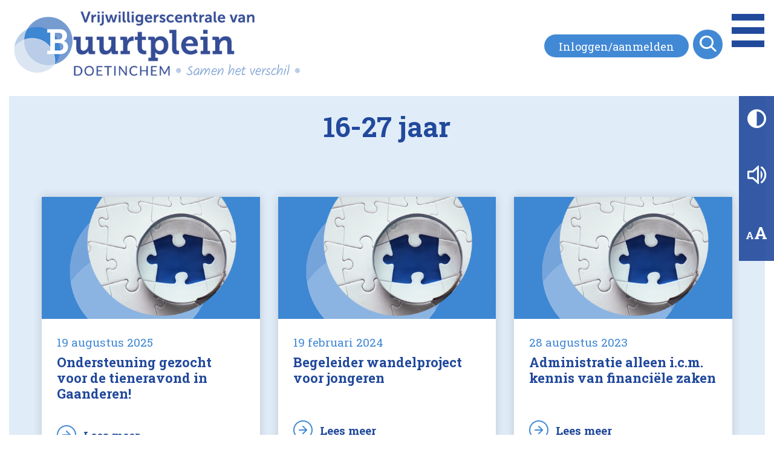

--- FILE ---
content_type: text/html; charset=UTF-8
request_url: https://www.vrijwilligerscentraledoetinchem.nl/doelgroep/16-27-jaar/
body_size: 10941
content:
<!DOCTYPE html>
<html>
    <head>

        <title>16-27 jaar - Vrijwilligerscentrale Doetinchem</title>
        <meta name="viewport" content="width=device-width, initial-scale=1, maximum-scale=1"/>

        <link rel="stylesheet" href="https://www.vrijwilligerscentraledoetinchem.nl/wp-content/themes/vwc/assets/styles/vendor/bootstrap.min.css" />
        <link rel="stylesheet" href="https://www.vrijwilligerscentraledoetinchem.nl/wp-content/themes/vwc/assets/fonts/icomoon/style.css" />
        <link rel="stylesheet" href="https://www.vrijwilligerscentraledoetinchem.nl/wp-content/themes/vwc/assets/styles/vendor/mmenu.css" />
        <link rel="stylesheet" href="https://www.vrijwilligerscentraledoetinchem.nl/wp-content/themes/vwc/assets/styles/main.css" />
        <link rel="stylesheet" href="https://www.vrijwilligerscentraledoetinchem.nl/wp-content/themes/vwc/assets/styles/print.css" media="print" />
        <link rel="stylesheet" href="https://www.vrijwilligerscentraledoetinchem.nl/wp-content/themes/vwc/style.css" media="screen" />

        <script src="https://code.jquery.com/jquery-3.4.1.min.js" integrity="sha256-CSXorXvZcTkaix6Yvo6HppcZGetbYMGWSFlBw8HfCJo=" crossorigin="anonymous">			</script>

		<!-- Google Tag Manager -->
<script>(function(w,d,s,l,i){w[l]=w[l]||[];w[l].push({'gtm.start':
new Date().getTime(),event:'gtm.js'});var f=d.getElementsByTagName(s)[0],
j=d.createElement(s),dl=l!='dataLayer'?'&l='+l:'';j.async=true;j.src=
'https://www.googletagmanager.com/gtm.js?id='+i+dl;f.parentNode.insertBefore(j,f);
})(window,document,'script','dataLayer','GTM-P29NVB29');</script>
<!-- End Google Tag Manager -->

		
        <meta name='robots' content='index, follow, max-image-preview:large, max-snippet:-1, max-video-preview:-1' />

	<!-- This site is optimized with the Yoast SEO plugin v26.7 - https://yoast.com/wordpress/plugins/seo/ -->
	<link rel="canonical" href="https://www.vrijwilligerscentraledoetinchem.nl/doelgroep/16-27-jaar/" />
	<meta property="og:locale" content="nl_NL" />
	<meta property="og:type" content="article" />
	<meta property="og:title" content="16-27 jaar - Vrijwilligerscentrale Doetinchem" />
	<meta property="og:url" content="https://www.vrijwilligerscentraledoetinchem.nl/doelgroep/16-27-jaar/" />
	<meta property="og:site_name" content="Vrijwilligerscentrale Doetinchem" />
	<meta name="twitter:card" content="summary_large_image" />
	<meta name="twitter:site" content="@VWCDoetinchem" />
	<script type="application/ld+json" class="yoast-schema-graph">{"@context":"https://schema.org","@graph":[{"@type":"CollectionPage","@id":"https://www.vrijwilligerscentraledoetinchem.nl/doelgroep/16-27-jaar/","url":"https://www.vrijwilligerscentraledoetinchem.nl/doelgroep/16-27-jaar/","name":"16-27 jaar - Vrijwilligerscentrale Doetinchem","isPartOf":{"@id":"https://www.vrijwilligerscentraledoetinchem.nl/#website"},"breadcrumb":{"@id":"https://www.vrijwilligerscentraledoetinchem.nl/doelgroep/16-27-jaar/#breadcrumb"},"inLanguage":"nl-NL"},{"@type":"BreadcrumbList","@id":"https://www.vrijwilligerscentraledoetinchem.nl/doelgroep/16-27-jaar/#breadcrumb","itemListElement":[{"@type":"ListItem","position":1,"name":"Home","item":"https://www.vrijwilligerscentraledoetinchem.nl/"},{"@type":"ListItem","position":2,"name":"16-27 jaar"}]},{"@type":"WebSite","@id":"https://www.vrijwilligerscentraledoetinchem.nl/#website","url":"https://www.vrijwilligerscentraledoetinchem.nl/","name":"Vrijwilligerscentrale Doetinchem","description":"","publisher":{"@id":"https://www.vrijwilligerscentraledoetinchem.nl/#organization"},"potentialAction":[{"@type":"SearchAction","target":{"@type":"EntryPoint","urlTemplate":"https://www.vrijwilligerscentraledoetinchem.nl/?s={search_term_string}"},"query-input":{"@type":"PropertyValueSpecification","valueRequired":true,"valueName":"search_term_string"}}],"inLanguage":"nl-NL"},{"@type":"Organization","@id":"https://www.vrijwilligerscentraledoetinchem.nl/#organization","name":"Vrijwilligerscentrale Doetinchem","url":"https://www.vrijwilligerscentraledoetinchem.nl/","logo":{"@type":"ImageObject","inLanguage":"nl-NL","@id":"https://www.vrijwilligerscentraledoetinchem.nl/#/schema/logo/image/","url":"https://www.vrijwilligerscentraledoetinchem.nl/wp-content/uploads/2022/10/logo-vwc.png","contentUrl":"https://www.vrijwilligerscentraledoetinchem.nl/wp-content/uploads/2022/10/logo-vwc.png","width":609,"height":67,"caption":"Vrijwilligerscentrale Doetinchem"},"image":{"@id":"https://www.vrijwilligerscentraledoetinchem.nl/#/schema/logo/image/"},"sameAs":["https://www.facebook.com/VwCDoetinchem/","https://x.com/VWCDoetinchem"]}]}</script>
	<!-- / Yoast SEO plugin. -->


<link rel="alternate" type="application/rss+xml" title="Vrijwilligerscentrale Doetinchem &raquo; 16-27 jaar Doelgroep feed" href="https://www.vrijwilligerscentraledoetinchem.nl/doelgroep/16-27-jaar/feed/" />
<style id='wp-img-auto-sizes-contain-inline-css' type='text/css'>
img:is([sizes=auto i],[sizes^="auto," i]){contain-intrinsic-size:3000px 1500px}
/*# sourceURL=wp-img-auto-sizes-contain-inline-css */
</style>
<style id='wp-emoji-styles-inline-css' type='text/css'>

	img.wp-smiley, img.emoji {
		display: inline !important;
		border: none !important;
		box-shadow: none !important;
		height: 1em !important;
		width: 1em !important;
		margin: 0 0.07em !important;
		vertical-align: -0.1em !important;
		background: none !important;
		padding: 0 !important;
	}
/*# sourceURL=wp-emoji-styles-inline-css */
</style>
<style id='wp-block-library-inline-css' type='text/css'>
:root{--wp-block-synced-color:#7a00df;--wp-block-synced-color--rgb:122,0,223;--wp-bound-block-color:var(--wp-block-synced-color);--wp-editor-canvas-background:#ddd;--wp-admin-theme-color:#007cba;--wp-admin-theme-color--rgb:0,124,186;--wp-admin-theme-color-darker-10:#006ba1;--wp-admin-theme-color-darker-10--rgb:0,107,160.5;--wp-admin-theme-color-darker-20:#005a87;--wp-admin-theme-color-darker-20--rgb:0,90,135;--wp-admin-border-width-focus:2px}@media (min-resolution:192dpi){:root{--wp-admin-border-width-focus:1.5px}}.wp-element-button{cursor:pointer}:root .has-very-light-gray-background-color{background-color:#eee}:root .has-very-dark-gray-background-color{background-color:#313131}:root .has-very-light-gray-color{color:#eee}:root .has-very-dark-gray-color{color:#313131}:root .has-vivid-green-cyan-to-vivid-cyan-blue-gradient-background{background:linear-gradient(135deg,#00d084,#0693e3)}:root .has-purple-crush-gradient-background{background:linear-gradient(135deg,#34e2e4,#4721fb 50%,#ab1dfe)}:root .has-hazy-dawn-gradient-background{background:linear-gradient(135deg,#faaca8,#dad0ec)}:root .has-subdued-olive-gradient-background{background:linear-gradient(135deg,#fafae1,#67a671)}:root .has-atomic-cream-gradient-background{background:linear-gradient(135deg,#fdd79a,#004a59)}:root .has-nightshade-gradient-background{background:linear-gradient(135deg,#330968,#31cdcf)}:root .has-midnight-gradient-background{background:linear-gradient(135deg,#020381,#2874fc)}:root{--wp--preset--font-size--normal:16px;--wp--preset--font-size--huge:42px}.has-regular-font-size{font-size:1em}.has-larger-font-size{font-size:2.625em}.has-normal-font-size{font-size:var(--wp--preset--font-size--normal)}.has-huge-font-size{font-size:var(--wp--preset--font-size--huge)}.has-text-align-center{text-align:center}.has-text-align-left{text-align:left}.has-text-align-right{text-align:right}.has-fit-text{white-space:nowrap!important}#end-resizable-editor-section{display:none}.aligncenter{clear:both}.items-justified-left{justify-content:flex-start}.items-justified-center{justify-content:center}.items-justified-right{justify-content:flex-end}.items-justified-space-between{justify-content:space-between}.screen-reader-text{border:0;clip-path:inset(50%);height:1px;margin:-1px;overflow:hidden;padding:0;position:absolute;width:1px;word-wrap:normal!important}.screen-reader-text:focus{background-color:#ddd;clip-path:none;color:#444;display:block;font-size:1em;height:auto;left:5px;line-height:normal;padding:15px 23px 14px;text-decoration:none;top:5px;width:auto;z-index:100000}html :where(.has-border-color){border-style:solid}html :where([style*=border-top-color]){border-top-style:solid}html :where([style*=border-right-color]){border-right-style:solid}html :where([style*=border-bottom-color]){border-bottom-style:solid}html :where([style*=border-left-color]){border-left-style:solid}html :where([style*=border-width]){border-style:solid}html :where([style*=border-top-width]){border-top-style:solid}html :where([style*=border-right-width]){border-right-style:solid}html :where([style*=border-bottom-width]){border-bottom-style:solid}html :where([style*=border-left-width]){border-left-style:solid}html :where(img[class*=wp-image-]){height:auto;max-width:100%}:where(figure){margin:0 0 1em}html :where(.is-position-sticky){--wp-admin--admin-bar--position-offset:var(--wp-admin--admin-bar--height,0px)}@media screen and (max-width:600px){html :where(.is-position-sticky){--wp-admin--admin-bar--position-offset:0px}}

/*# sourceURL=wp-block-library-inline-css */
</style><style id='global-styles-inline-css' type='text/css'>
:root{--wp--preset--aspect-ratio--square: 1;--wp--preset--aspect-ratio--4-3: 4/3;--wp--preset--aspect-ratio--3-4: 3/4;--wp--preset--aspect-ratio--3-2: 3/2;--wp--preset--aspect-ratio--2-3: 2/3;--wp--preset--aspect-ratio--16-9: 16/9;--wp--preset--aspect-ratio--9-16: 9/16;--wp--preset--color--black: #000000;--wp--preset--color--cyan-bluish-gray: #abb8c3;--wp--preset--color--white: #ffffff;--wp--preset--color--pale-pink: #f78da7;--wp--preset--color--vivid-red: #cf2e2e;--wp--preset--color--luminous-vivid-orange: #ff6900;--wp--preset--color--luminous-vivid-amber: #fcb900;--wp--preset--color--light-green-cyan: #7bdcb5;--wp--preset--color--vivid-green-cyan: #00d084;--wp--preset--color--pale-cyan-blue: #8ed1fc;--wp--preset--color--vivid-cyan-blue: #0693e3;--wp--preset--color--vivid-purple: #9b51e0;--wp--preset--gradient--vivid-cyan-blue-to-vivid-purple: linear-gradient(135deg,rgb(6,147,227) 0%,rgb(155,81,224) 100%);--wp--preset--gradient--light-green-cyan-to-vivid-green-cyan: linear-gradient(135deg,rgb(122,220,180) 0%,rgb(0,208,130) 100%);--wp--preset--gradient--luminous-vivid-amber-to-luminous-vivid-orange: linear-gradient(135deg,rgb(252,185,0) 0%,rgb(255,105,0) 100%);--wp--preset--gradient--luminous-vivid-orange-to-vivid-red: linear-gradient(135deg,rgb(255,105,0) 0%,rgb(207,46,46) 100%);--wp--preset--gradient--very-light-gray-to-cyan-bluish-gray: linear-gradient(135deg,rgb(238,238,238) 0%,rgb(169,184,195) 100%);--wp--preset--gradient--cool-to-warm-spectrum: linear-gradient(135deg,rgb(74,234,220) 0%,rgb(151,120,209) 20%,rgb(207,42,186) 40%,rgb(238,44,130) 60%,rgb(251,105,98) 80%,rgb(254,248,76) 100%);--wp--preset--gradient--blush-light-purple: linear-gradient(135deg,rgb(255,206,236) 0%,rgb(152,150,240) 100%);--wp--preset--gradient--blush-bordeaux: linear-gradient(135deg,rgb(254,205,165) 0%,rgb(254,45,45) 50%,rgb(107,0,62) 100%);--wp--preset--gradient--luminous-dusk: linear-gradient(135deg,rgb(255,203,112) 0%,rgb(199,81,192) 50%,rgb(65,88,208) 100%);--wp--preset--gradient--pale-ocean: linear-gradient(135deg,rgb(255,245,203) 0%,rgb(182,227,212) 50%,rgb(51,167,181) 100%);--wp--preset--gradient--electric-grass: linear-gradient(135deg,rgb(202,248,128) 0%,rgb(113,206,126) 100%);--wp--preset--gradient--midnight: linear-gradient(135deg,rgb(2,3,129) 0%,rgb(40,116,252) 100%);--wp--preset--font-size--small: 13px;--wp--preset--font-size--medium: 20px;--wp--preset--font-size--large: 36px;--wp--preset--font-size--x-large: 42px;--wp--preset--spacing--20: 0.44rem;--wp--preset--spacing--30: 0.67rem;--wp--preset--spacing--40: 1rem;--wp--preset--spacing--50: 1.5rem;--wp--preset--spacing--60: 2.25rem;--wp--preset--spacing--70: 3.38rem;--wp--preset--spacing--80: 5.06rem;--wp--preset--shadow--natural: 6px 6px 9px rgba(0, 0, 0, 0.2);--wp--preset--shadow--deep: 12px 12px 50px rgba(0, 0, 0, 0.4);--wp--preset--shadow--sharp: 6px 6px 0px rgba(0, 0, 0, 0.2);--wp--preset--shadow--outlined: 6px 6px 0px -3px rgb(255, 255, 255), 6px 6px rgb(0, 0, 0);--wp--preset--shadow--crisp: 6px 6px 0px rgb(0, 0, 0);}:where(.is-layout-flex){gap: 0.5em;}:where(.is-layout-grid){gap: 0.5em;}body .is-layout-flex{display: flex;}.is-layout-flex{flex-wrap: wrap;align-items: center;}.is-layout-flex > :is(*, div){margin: 0;}body .is-layout-grid{display: grid;}.is-layout-grid > :is(*, div){margin: 0;}:where(.wp-block-columns.is-layout-flex){gap: 2em;}:where(.wp-block-columns.is-layout-grid){gap: 2em;}:where(.wp-block-post-template.is-layout-flex){gap: 1.25em;}:where(.wp-block-post-template.is-layout-grid){gap: 1.25em;}.has-black-color{color: var(--wp--preset--color--black) !important;}.has-cyan-bluish-gray-color{color: var(--wp--preset--color--cyan-bluish-gray) !important;}.has-white-color{color: var(--wp--preset--color--white) !important;}.has-pale-pink-color{color: var(--wp--preset--color--pale-pink) !important;}.has-vivid-red-color{color: var(--wp--preset--color--vivid-red) !important;}.has-luminous-vivid-orange-color{color: var(--wp--preset--color--luminous-vivid-orange) !important;}.has-luminous-vivid-amber-color{color: var(--wp--preset--color--luminous-vivid-amber) !important;}.has-light-green-cyan-color{color: var(--wp--preset--color--light-green-cyan) !important;}.has-vivid-green-cyan-color{color: var(--wp--preset--color--vivid-green-cyan) !important;}.has-pale-cyan-blue-color{color: var(--wp--preset--color--pale-cyan-blue) !important;}.has-vivid-cyan-blue-color{color: var(--wp--preset--color--vivid-cyan-blue) !important;}.has-vivid-purple-color{color: var(--wp--preset--color--vivid-purple) !important;}.has-black-background-color{background-color: var(--wp--preset--color--black) !important;}.has-cyan-bluish-gray-background-color{background-color: var(--wp--preset--color--cyan-bluish-gray) !important;}.has-white-background-color{background-color: var(--wp--preset--color--white) !important;}.has-pale-pink-background-color{background-color: var(--wp--preset--color--pale-pink) !important;}.has-vivid-red-background-color{background-color: var(--wp--preset--color--vivid-red) !important;}.has-luminous-vivid-orange-background-color{background-color: var(--wp--preset--color--luminous-vivid-orange) !important;}.has-luminous-vivid-amber-background-color{background-color: var(--wp--preset--color--luminous-vivid-amber) !important;}.has-light-green-cyan-background-color{background-color: var(--wp--preset--color--light-green-cyan) !important;}.has-vivid-green-cyan-background-color{background-color: var(--wp--preset--color--vivid-green-cyan) !important;}.has-pale-cyan-blue-background-color{background-color: var(--wp--preset--color--pale-cyan-blue) !important;}.has-vivid-cyan-blue-background-color{background-color: var(--wp--preset--color--vivid-cyan-blue) !important;}.has-vivid-purple-background-color{background-color: var(--wp--preset--color--vivid-purple) !important;}.has-black-border-color{border-color: var(--wp--preset--color--black) !important;}.has-cyan-bluish-gray-border-color{border-color: var(--wp--preset--color--cyan-bluish-gray) !important;}.has-white-border-color{border-color: var(--wp--preset--color--white) !important;}.has-pale-pink-border-color{border-color: var(--wp--preset--color--pale-pink) !important;}.has-vivid-red-border-color{border-color: var(--wp--preset--color--vivid-red) !important;}.has-luminous-vivid-orange-border-color{border-color: var(--wp--preset--color--luminous-vivid-orange) !important;}.has-luminous-vivid-amber-border-color{border-color: var(--wp--preset--color--luminous-vivid-amber) !important;}.has-light-green-cyan-border-color{border-color: var(--wp--preset--color--light-green-cyan) !important;}.has-vivid-green-cyan-border-color{border-color: var(--wp--preset--color--vivid-green-cyan) !important;}.has-pale-cyan-blue-border-color{border-color: var(--wp--preset--color--pale-cyan-blue) !important;}.has-vivid-cyan-blue-border-color{border-color: var(--wp--preset--color--vivid-cyan-blue) !important;}.has-vivid-purple-border-color{border-color: var(--wp--preset--color--vivid-purple) !important;}.has-vivid-cyan-blue-to-vivid-purple-gradient-background{background: var(--wp--preset--gradient--vivid-cyan-blue-to-vivid-purple) !important;}.has-light-green-cyan-to-vivid-green-cyan-gradient-background{background: var(--wp--preset--gradient--light-green-cyan-to-vivid-green-cyan) !important;}.has-luminous-vivid-amber-to-luminous-vivid-orange-gradient-background{background: var(--wp--preset--gradient--luminous-vivid-amber-to-luminous-vivid-orange) !important;}.has-luminous-vivid-orange-to-vivid-red-gradient-background{background: var(--wp--preset--gradient--luminous-vivid-orange-to-vivid-red) !important;}.has-very-light-gray-to-cyan-bluish-gray-gradient-background{background: var(--wp--preset--gradient--very-light-gray-to-cyan-bluish-gray) !important;}.has-cool-to-warm-spectrum-gradient-background{background: var(--wp--preset--gradient--cool-to-warm-spectrum) !important;}.has-blush-light-purple-gradient-background{background: var(--wp--preset--gradient--blush-light-purple) !important;}.has-blush-bordeaux-gradient-background{background: var(--wp--preset--gradient--blush-bordeaux) !important;}.has-luminous-dusk-gradient-background{background: var(--wp--preset--gradient--luminous-dusk) !important;}.has-pale-ocean-gradient-background{background: var(--wp--preset--gradient--pale-ocean) !important;}.has-electric-grass-gradient-background{background: var(--wp--preset--gradient--electric-grass) !important;}.has-midnight-gradient-background{background: var(--wp--preset--gradient--midnight) !important;}.has-small-font-size{font-size: var(--wp--preset--font-size--small) !important;}.has-medium-font-size{font-size: var(--wp--preset--font-size--medium) !important;}.has-large-font-size{font-size: var(--wp--preset--font-size--large) !important;}.has-x-large-font-size{font-size: var(--wp--preset--font-size--x-large) !important;}
/*# sourceURL=global-styles-inline-css */
</style>

<style id='classic-theme-styles-inline-css' type='text/css'>
/*! This file is auto-generated */
.wp-block-button__link{color:#fff;background-color:#32373c;border-radius:9999px;box-shadow:none;text-decoration:none;padding:calc(.667em + 2px) calc(1.333em + 2px);font-size:1.125em}.wp-block-file__button{background:#32373c;color:#fff;text-decoration:none}
/*# sourceURL=/wp-includes/css/classic-themes.min.css */
</style>
<link rel="https://api.w.org/" href="https://www.vrijwilligerscentraledoetinchem.nl/wp-json/" /><link rel="alternate" title="JSON" type="application/json" href="https://www.vrijwilligerscentraledoetinchem.nl/wp-json/wp/v2/doelgroep/20" /><link rel="EditURI" type="application/rsd+xml" title="RSD" href="https://www.vrijwilligerscentraledoetinchem.nl/xmlrpc.php?rsd" />
<meta name="generator" content="WordPress 6.9" />
<link rel="icon" href="https://www.vrijwilligerscentraledoetinchem.nl/wp-content/uploads/2024/02/cropped-vwc-icon512-32x32.png" sizes="32x32" />
<link rel="icon" href="https://www.vrijwilligerscentraledoetinchem.nl/wp-content/uploads/2024/02/cropped-vwc-icon512-192x192.png" sizes="192x192" />
<link rel="apple-touch-icon" href="https://www.vrijwilligerscentraledoetinchem.nl/wp-content/uploads/2024/02/cropped-vwc-icon512-180x180.png" />
<meta name="msapplication-TileImage" content="https://www.vrijwilligerscentraledoetinchem.nl/wp-content/uploads/2024/02/cropped-vwc-icon512-270x270.png" />
		
		<script src="https://cdn-eu.readspeaker.com/script/8830/webReader/webReader.js?pids=wr" type="text/javascript" id="rs_req_Init"></script>
    <link rel='stylesheet' id='jquery-style-css' href='//cdnjs.cloudflare.com/ajax/libs/jqueryui/1.10.0/css/smoothness/jquery-ui-1.10.0.custom.min.css?ver=6.9' type='text/css' media='all' />
<meta name="generator" content="WP Rocket 3.20.2" data-wpr-features="wpr_preload_links wpr_desktop" /></head>

    <body class="archive tax-doelgroep term-16-27-jaar term-20 wp-theme-vwc">
<!-- Google Tag Manager (noscript) -->
<noscript><iframe src="https://www.googletagmanager.com/ns.html?id=GTM-P29NVB29"
height="0" width="0" style="display:none;visibility:hidden"></iframe></noscript>
<!-- End Google Tag Manager (noscript) -->
		
        <!--  / wrapper \ -->
        <div data-rocket-location-hash="99bb46786fd5bd31bcd7bdc067ad247a" id="wrapper">

            <!--  / main container \ -->
            <div data-rocket-location-hash="4e4f2ffacb43ea88465fce3f8a06587d" id="mainCntr">
                <!--  / header container \ -->
                <header data-rocket-location-hash="0ac19e5f4cdbd23e1dc676cf42cfdf38" id="headerCntr">
                    <div class="container">
                        <div class="d-flex flex-wrap align-items-center justify-content-between">
                            <a class="logo" href="https://www.vrijwilligerscentraledoetinchem.nl"><img src="https://www.vrijwilligerscentraledoetinchem.nl/wp-content/themes/vwc/assets/images/logo.png" alt="Vrijwilligerscentrale Doetinchem"></a>

                            <div class="right">

                                <!--  / login box \ -->
                                <div class="loginBox d-none d-md-flex justify-content-end">
																			<div class="usrname">
									     										</div>
                                    <ul id="menu-top-menu" class="d-flex flex-wrap mb-0"><li id="menu-item-542" class="menu-item menu-item-type-post_type menu-item-object-page menu-item-542"><a href="https://www.vrijwilligerscentraledoetinchem.nl/inloggen/">Inloggen/aanmelden</a></li>
</ul>                                </div>
                                <!--  \ login box / -->

                                <nav class="d-flex flex-wrap align-items-center justify-content-end">
                                    <!--  / menu box \ -->
                                    <div class="menuBox" id="nav">
                                        <ul id="menu-primary" class="mb-0 p-0"><li id="menu-item-6655" class="d-sm-flex d-md-none d-lg-none d-xl-none menu-item menu-item-type-post_type menu-item-object-page menu-item-6655"><a href="https://www.vrijwilligerscentraledoetinchem.nl/inloggen/">Inloggen / aanmelden</a></li>
<li id="menu-item-205" class="menu-item menu-item-type-post_type menu-item-object-page menu-item-has-children menu-item-205"><a href="https://www.vrijwilligerscentraledoetinchem.nl/vrijwilligers/">Vrijwilligers</a>
<div class='mega-menu'><ul class='sub-menu'>
	<li id="menu-item-206" class="menu-item menu-item-type-post_type menu-item-object-page menu-item-206"><a href="https://www.vrijwilligerscentraledoetinchem.nl/vrijwilligers/informatie-voor-vrijwilligers/">Informatie voor vrijwilligers</a></li>
	<li id="menu-item-210" class="menu-item menu-item-type-post_type menu-item-object-page menu-item-210"><a href="https://www.vrijwilligerscentraledoetinchem.nl/vrijwilligers/inschrijven-als-vrijwilliger/">Inschrijven als vrijwilliger</a></li>
	<li id="menu-item-214" class="menu-item menu-item-type-post_type menu-item-object-page menu-item-214"><a href="https://www.vrijwilligerscentraledoetinchem.nl/vrijwilligers/talentenscan/">Talentenscan</a></li>
	<li id="menu-item-231" class="menu-item menu-item-type-post_type menu-item-object-page menu-item-231"><a href="https://www.vrijwilligerscentraledoetinchem.nl/vrijwilligers/je-zoekt-vrijwilligerswerk/">Vrijwilligerswerk zoeken</a></li>
	<li id="menu-item-230" class="menu-item menu-item-type-post_type menu-item-object-page menu-item-230"><a href="https://www.vrijwilligerscentraledoetinchem.nl/vrijwilligers/werksoorten/">Werksoorten</a></li>
	<li id="menu-item-489" class="menu-item menu-item-type-custom menu-item-object-custom menu-item-489"><a href="https://www.vrijwilligerscentraledoetinchem.nl/burenhulp/">Burenhulp</a></li>
	<li id="menu-item-488" class="menu-item menu-item-type-custom menu-item-object-custom menu-item-488"><a href="https://www.vrijwilligerscentraledoetinchem.nl/vacatures/">Vacaturebank</a></li>
	<li id="menu-item-513" class="menu-item menu-item-type-custom menu-item-object-custom menu-item-513"><a href="https://www.vrijwilligerscentraledoetinchem.nl/organisatie/">Vrijwilligersorganisaties</a></li>
</ul></div>
</li>
<li id="menu-item-244" class="menu-item menu-item-type-post_type menu-item-object-page menu-item-has-children menu-item-244"><a href="https://www.vrijwilligerscentraledoetinchem.nl/organisaties-vwc/">Organisaties</a>
<div class='mega-menu'><ul class='sub-menu'>
	<li id="menu-item-257" class="menu-item menu-item-type-post_type menu-item-object-page menu-item-257"><a href="https://www.vrijwilligerscentraledoetinchem.nl/organisaties-vwc/advies-ondersteuning/">Advies &amp; ondersteuning</a></li>
	<li id="menu-item-255" class="menu-item menu-item-type-post_type menu-item-object-page menu-item-255"><a href="https://www.vrijwilligerscentraledoetinchem.nl/organisaties-vwc/evenementen-van-de-vrijwilligerscentrale/">Evenementen van de vrijwilligerscentrale</a></li>
	<li id="menu-item-245" class="menu-item menu-item-type-post_type menu-item-object-page menu-item-245"><a href="https://www.vrijwilligerscentraledoetinchem.nl/organisaties-vwc/kenniscentrum/">Kenniscentrum</a></li>
	<li id="menu-item-258" class="menu-item menu-item-type-post_type menu-item-object-page menu-item-258"><a href="https://www.vrijwilligerscentraledoetinchem.nl/organisaties-vwc/netwerkondersteuning/">Netwerkondersteuning</a></li>
	<li id="menu-item-270" class="menu-item menu-item-type-post_type menu-item-object-page menu-item-270"><a href="https://www.vrijwilligerscentraledoetinchem.nl/organisaties-vwc/platform-meedoen-ondersteuningsdiensten/">Platform Meedoen &amp; Ondersteuningsdiensten (M&amp;O)</a></li>
	<li id="menu-item-269" class="menu-item menu-item-type-post_type menu-item-object-page menu-item-269"><a href="https://www.vrijwilligerscentraledoetinchem.nl/organisaties-vwc/voor-hulpverleners/">Voor hulpverleners</a></li>
	<li id="menu-item-256" class="menu-item menu-item-type-post_type menu-item-object-page menu-item-256"><a href="https://www.vrijwilligerscentraledoetinchem.nl/organisaties-vwc/zoeken-naar-vrijwilligers/">Zoeken naar vrijwilligers</a></li>
</ul></div>
</li>
<li id="menu-item-167" class="menu-item menu-item-type-post_type menu-item-object-page menu-item-167"><a href="https://www.vrijwilligerscentraledoetinchem.nl/over-vwc/">Over VWC</a></li>
<li id="menu-item-139" class="menu-item menu-item-type-taxonomy menu-item-object-category menu-item-139"><a href="https://www.vrijwilligerscentraledoetinchem.nl/category/nieuws/">Nieuws</a></li>
<li id="menu-item-140" class="menu-item menu-item-type-custom menu-item-object-custom menu-item-140"><a href="https://www.vrijwilligerscentraledoetinchem.nl/agenda/">Agenda</a></li>
<li id="menu-item-286" class="menu-item menu-item-type-post_type menu-item-object-page menu-item-286"><a href="https://www.vrijwilligerscentraledoetinchem.nl/contact/">Contact</a></li>
</ul>                                    </div>
                                    <!--  \ menu box / -->

                                    <div class="searchBox d-none d-md-block">
                                        <div class="search-btn d-flex align-items-center justify-content-center js-search-icon">
                                            <i class="icon-search"></i>
                                        </div>

                                        <div class="search-field">
                                            <form role="search" method="get" id="searchform"
                                                  class="searchform" action="https://www.vrijwilligerscentraledoetinchem.nl/">
                                                <input type="text" value="" name="s" id="s" class="form-control" placeholder="Zoeken..." />
                                            </form>
                                        </div>
                                    </div>
                                </nav>

                            </div>
                        </div>
                        <a class="mobileMenu" href="#nav"><span>Menu</span></a>
                    </div>
                </header>
                <!--  \ header container / -->

                <!--  / content container \ -->
                <main data-rocket-location-hash="0bd48bb311358c53e282080daf6b1160" id="contentCntr">

                
<!--  / news box \ -->
<div class="newsBox">
    <div class="container-lg">
        <div class="bg">

            <h1 class="text-center">16-27 jaar</h1>

            <div class="paragraph text-center">
                <p></p>
            </div>

            <div class="row">

                                <div class="col-sm-12 col-md-6 col-lg-4 mb-5 hide-col">
                    <a href="https://www.vrijwilligerscentraledoetinchem.nl/vacatures/ondersteuning-gezocht-voor-de-tieneravond-in-gaanderen/" class="cardBox">
                        <div class="image">
                            <img width="500" height="280" src="https://www.vrijwilligerscentraledoetinchem.nl/wp-content/uploads/2024/03/default-puzzle-500x280.jpg" class="attachment-thumbnail-nieuws size-thumbnail-nieuws" alt="" decoding="async" fetchpriority="high" />							<img class="overlayimg" src="https://www.vrijwilligerscentraledoetinchem.nl/wp-content/themes/vwc/assets/images/vwc-overlay.png">
                        </div>

                        <div class="content">
                            <div class="date">19 augustus 2025</div>

                            <h3>Ondersteuning gezocht voor de tieneravond in Gaanderen!</h3>

                            <div class="read-more">Lees meer</div>
                        </div>
                    </a>
                </div>
                                <div class="col-sm-12 col-md-6 col-lg-4 mb-5 hide-col">
                    <a href="https://www.vrijwilligerscentraledoetinchem.nl/vacatures/begeleider-wandelproject-voor-jongeren/" class="cardBox">
                        <div class="image">
                            <img width="500" height="280" src="https://www.vrijwilligerscentraledoetinchem.nl/wp-content/uploads/2024/03/default-puzzle-500x280.jpg" class="attachment-thumbnail-nieuws size-thumbnail-nieuws" alt="" decoding="async" />							<img class="overlayimg" src="https://www.vrijwilligerscentraledoetinchem.nl/wp-content/themes/vwc/assets/images/vwc-overlay.png">
                        </div>

                        <div class="content">
                            <div class="date">19 februari 2024</div>

                            <h3>Begeleider wandelproject voor jongeren</h3>

                            <div class="read-more">Lees meer</div>
                        </div>
                    </a>
                </div>
                                <div class="col-sm-12 col-md-6 col-lg-4 mb-5 hide-col">
                    <a href="https://www.vrijwilligerscentraledoetinchem.nl/vacatures/administratie-kantoor/" class="cardBox">
                        <div class="image">
                            <img width="500" height="280" src="https://www.vrijwilligerscentraledoetinchem.nl/wp-content/uploads/2024/03/default-puzzle-500x280.jpg" class="attachment-thumbnail-nieuws size-thumbnail-nieuws" alt="" decoding="async" />							<img class="overlayimg" src="https://www.vrijwilligerscentraledoetinchem.nl/wp-content/themes/vwc/assets/images/vwc-overlay.png">
                        </div>

                        <div class="content">
                            <div class="date">28 augustus 2023</div>

                            <h3>Administratie alleen i.c.m. kennis van financiële zaken</h3>

                            <div class="read-more">Lees meer</div>
                        </div>
                    </a>
                </div>
                                <div class="col-sm-12 col-md-6 col-lg-4 mb-5 hide-col">
                    <a href="https://www.vrijwilligerscentraledoetinchem.nl/vacatures/bestuur/" class="cardBox">
                        <div class="image">
                            <img width="500" height="280" src="https://www.vrijwilligerscentraledoetinchem.nl/wp-content/uploads/2024/03/default-puzzle-500x280.jpg" class="attachment-thumbnail-nieuws size-thumbnail-nieuws" alt="" decoding="async" loading="lazy" />							<img class="overlayimg" src="https://www.vrijwilligerscentraledoetinchem.nl/wp-content/themes/vwc/assets/images/vwc-overlay.png">
                        </div>

                        <div class="content">
                            <div class="date">28 augustus 2023</div>

                            <h3>Bestuur duizendpoot</h3>

                            <div class="read-more">Lees meer</div>
                        </div>
                    </a>
                </div>
                                <div class="col-sm-12 col-md-6 col-lg-4 mb-5 hide-col">
                    <a href="https://www.vrijwilligerscentraledoetinchem.nl/vacatures/belangengroepen-fondsenwerving/" class="cardBox">
                        <div class="image">
                            <img width="500" height="280" src="https://www.vrijwilligerscentraledoetinchem.nl/wp-content/uploads/2024/03/default-puzzle-500x280.jpg" class="attachment-thumbnail-nieuws size-thumbnail-nieuws" alt="" decoding="async" loading="lazy" />							<img class="overlayimg" src="https://www.vrijwilligerscentraledoetinchem.nl/wp-content/themes/vwc/assets/images/vwc-overlay.png">
                        </div>

                        <div class="content">
                            <div class="date">28 augustus 2023</div>

                            <h3>Belangengroepen / fondsenwerving en Erasmus+</h3>

                            <div class="read-more">Lees meer</div>
                        </div>
                    </a>
                </div>
                                <div class="col-sm-12 col-md-6 col-lg-4 mb-5 hide-col">
                    <a href="https://www.vrijwilligerscentraledoetinchem.nl/vacatures/pr-communicatie/" class="cardBox">
                        <div class="image">
                            <img width="500" height="280" src="https://www.vrijwilligerscentraledoetinchem.nl/wp-content/uploads/2024/03/default-puzzle-500x280.jpg" class="attachment-thumbnail-nieuws size-thumbnail-nieuws" alt="" decoding="async" loading="lazy" />							<img class="overlayimg" src="https://www.vrijwilligerscentraledoetinchem.nl/wp-content/themes/vwc/assets/images/vwc-overlay.png">
                        </div>

                        <div class="content">
                            <div class="date">28 augustus 2023</div>

                            <h3>PR &#8211; communicatie ook binnen EU</h3>

                            <div class="read-more">Lees meer</div>
                        </div>
                    </a>
                </div>
                                <div class="col-sm-12 col-md-6 col-lg-4 mb-5 hide-col">
                    <a href="https://www.vrijwilligerscentraledoetinchem.nl/vacatures/bestuur-en-organisatie/" class="cardBox">
                        <div class="image">
                            <img width="500" height="280" src="https://www.vrijwilligerscentraledoetinchem.nl/wp-content/uploads/2024/03/default-puzzle-500x280.jpg" class="attachment-thumbnail-nieuws size-thumbnail-nieuws" alt="" decoding="async" loading="lazy" />							<img class="overlayimg" src="https://www.vrijwilligerscentraledoetinchem.nl/wp-content/themes/vwc/assets/images/vwc-overlay.png">
                        </div>

                        <div class="content">
                            <div class="date">28 augustus 2023</div>

                            <h3>Ondersteuner bestuur en organisatie</h3>

                            <div class="read-more">Lees meer</div>
                        </div>
                    </a>
                </div>
                
            </div>

            <div class="meer-btn w-100 d-flex justify-content-center">
                <a href="javascript:void(0)" class="read-more js-load-more">Meer laden</a>
            </div>

        </div>
    </div>
</div>
<!--  \ news box / -->

    </main>
    <!--  \ content container / -->

    <!--  / footer container \ -->
    <footer data-rocket-location-hash="c755ee366dc6b8e082735055303b739a" id="footerCntr">
        <!--  / footer box \ -->
        <div class="footerBox">
            <div class="container">
                <div class="heading">Inloopochtend</div>

                <div class="row">
                    <div class="col-sm-12 col-md-6 col-lg-8 col-xl-9"> 
                        <div class="left">
                            <div class="row">
                                <div class="col-sm-12 col-md-12 col-lg-12 col-xl-7">
                                    <div class="time"><strong>Je kunt langskomen voor persoonlijk advies op:</strong> Dinsdag: 09:00 &#8211; 12:00</div>
<address>Locatie: Bergzicht<br />
Terborgseweg 21<br />
7001 GM Doetinchem</address>
                                </div>

                                <div class="col-sm-12 col-md-12 col-lg-12 col-xl-5">
                                    <div class="info">
                                        <strong>E-mail</strong>	
                                        <a href="mailto:info@vrijwilligerscentraledoetinchem.nl">info@vrijwilligerscentraledoetinchem.nl</a>
                                    </div>

                                    <div class="info">
                                        <strong class="tel">Telefoonnummer</strong>	
                                        <a href="tel:0314366734">0314 - 366734</a>
                                    </div>
                                </div>
                            </div>

                        </div>
                    </div>

                    <div class="col-sm-12 col-md-6 col-lg-4 col-xl-3"> 
                        <div class="social-link d-flex justify-content-center">
                            <ul class="p-0 d-flex">
                                <li><a href="https://twitter.com/VWCDoetinchem" target="_blank"><i class="icon-twitter"></i></a> </li>
                                <li><a href="https://www.facebook.com/VwCDoetinchem/" target="_blank"><i class="icon-facebook"></i></a> </li>
                            </ul>
                        </div>
                    </div>
                </div>
            </div>

        </div>
        <!--  \ footer box / -->

        <!--  / copyright box \ -->
        <div class="copyrightBox">
            <div class="container">

                <div class="row align-items-center">
                    <div class="col-sm-12 col-md-12 mb-3 mb-xl-0 col-lg-12 col-xl-8">
                        <ul id="menu-footer" class="m-0 d-flex flex-wrap justify-content-center text-center justify-content-xl-start"><li id="menu-item-133" class="menu-item menu-item-type-custom menu-item-object-custom menu-item-home menu-item-133"><a href="https://www.vrijwilligerscentraledoetinchem.nl/">© VWC Doetinchem, onderdeel van Buurtplein BV</a></li>
<li id="menu-item-501" class="menu-item menu-item-type-custom menu-item-object-custom menu-item-501"><a href="https://www.integritydesign.nl">Ontwikkeld door: Integrity Design</a></li>
<li id="menu-item-135" class="menu-item menu-item-type-post_type menu-item-object-page menu-item-privacy-policy menu-item-135"><a rel="privacy-policy" href="https://www.vrijwilligerscentraledoetinchem.nl/privacybeleid/">Privacybeleid</a></li>
<li id="menu-item-500" class="menu-item menu-item-type-post_type menu-item-object-page menu-item-500"><a href="https://www.vrijwilligerscentraledoetinchem.nl/disclaimer/">Disclaimer</a></li>
</ul>                    </div>

                    <div class="col-sm-12 col-md-12 col-lg-12 col-xl-4 d-flex justify-content-center justify-content-xl-end">
                        <a class="logo" href="https://www.vrijwilligerscentraledoetinchem.nl">
                            <img src="https://www.vrijwilligerscentraledoetinchem.nl/wp-content/themes/vwc/assets/images/footer-logo.png" alt="Vrijwilligerscentrale Doetinchem">
                        </a>
                    </div>
                </div>

            </div>
        </div>
        <!--  \ copyright box / -->

    </footer>
    <!--  \ footer container / -->

</div>
<!--  \ main container / -->

<!--  / sidebar box \ -->
<div data-rocket-location-hash="63da07ea35ae320d993e3f2cd7e9a932" class="sidebarBox text-center">
    <ul class="p-0 m-0">
        <li class="js-btn-contrast"><a href="javascript:void(0)"><i class="icon-contrast"></i></a></li>
        <li><a href="//app-eu.readspeaker.com/cgi-bin/rsent?customerid=8830&readclass=paragraph&lang=nl_nl&url=" onclick="readpage(this.href, 'xp1'); return false;" class="rs_href"><i class="icon-volume"></i>
</a></li>
        <li class="js-btn-large-font"><a href="javascript:void(0)"><sub>A</sub>A</a></li>
    </ul>
</div>
<!--  \ sidebar box / -->

</div>
<!--  \ wrapper / -->


<script src="https://www.vrijwilligerscentraledoetinchem.nl/wp-content/themes/vwc/assets/scripts/vendor/bootstrap.bundle.min.js"></script>
<script src="https://www.vrijwilligerscentraledoetinchem.nl/wp-content/themes/vwc/assets/scripts/vendor/mmenu.js"></script>
<script src="https://www.vrijwilligerscentraledoetinchem.nl/wp-content/themes/vwc/assets/scripts/main.js"></script>

<script type="speculationrules">
{"prefetch":[{"source":"document","where":{"and":[{"href_matches":"/*"},{"not":{"href_matches":["/wp-*.php","/wp-admin/*","/wp-content/uploads/*","/wp-content/*","/wp-content/plugins/*","/wp-content/themes/vwc/*","/*\\?(.+)"]}},{"not":{"selector_matches":"a[rel~=\"nofollow\"]"}},{"not":{"selector_matches":".no-prefetch, .no-prefetch a"}}]},"eagerness":"conservative"}]}
</script>
<script type="text/javascript" id="rocket-browser-checker-js-after">
/* <![CDATA[ */
"use strict";var _createClass=function(){function defineProperties(target,props){for(var i=0;i<props.length;i++){var descriptor=props[i];descriptor.enumerable=descriptor.enumerable||!1,descriptor.configurable=!0,"value"in descriptor&&(descriptor.writable=!0),Object.defineProperty(target,descriptor.key,descriptor)}}return function(Constructor,protoProps,staticProps){return protoProps&&defineProperties(Constructor.prototype,protoProps),staticProps&&defineProperties(Constructor,staticProps),Constructor}}();function _classCallCheck(instance,Constructor){if(!(instance instanceof Constructor))throw new TypeError("Cannot call a class as a function")}var RocketBrowserCompatibilityChecker=function(){function RocketBrowserCompatibilityChecker(options){_classCallCheck(this,RocketBrowserCompatibilityChecker),this.passiveSupported=!1,this._checkPassiveOption(this),this.options=!!this.passiveSupported&&options}return _createClass(RocketBrowserCompatibilityChecker,[{key:"_checkPassiveOption",value:function(self){try{var options={get passive(){return!(self.passiveSupported=!0)}};window.addEventListener("test",null,options),window.removeEventListener("test",null,options)}catch(err){self.passiveSupported=!1}}},{key:"initRequestIdleCallback",value:function(){!1 in window&&(window.requestIdleCallback=function(cb){var start=Date.now();return setTimeout(function(){cb({didTimeout:!1,timeRemaining:function(){return Math.max(0,50-(Date.now()-start))}})},1)}),!1 in window&&(window.cancelIdleCallback=function(id){return clearTimeout(id)})}},{key:"isDataSaverModeOn",value:function(){return"connection"in navigator&&!0===navigator.connection.saveData}},{key:"supportsLinkPrefetch",value:function(){var elem=document.createElement("link");return elem.relList&&elem.relList.supports&&elem.relList.supports("prefetch")&&window.IntersectionObserver&&"isIntersecting"in IntersectionObserverEntry.prototype}},{key:"isSlowConnection",value:function(){return"connection"in navigator&&"effectiveType"in navigator.connection&&("2g"===navigator.connection.effectiveType||"slow-2g"===navigator.connection.effectiveType)}}]),RocketBrowserCompatibilityChecker}();
//# sourceURL=rocket-browser-checker-js-after
/* ]]> */
</script>
<script type="text/javascript" id="rocket-preload-links-js-extra">
/* <![CDATA[ */
var RocketPreloadLinksConfig = {"excludeUris":"/account/|/account-bewerken/|/agenda-beheren/|/vrijwilliger-aanmelden/|/inloggen/|/vacature-beheer/|/(?:.+/)?feed(?:/(?:.+/?)?)?$|/(?:.+/)?embed/|/(index.php/)?(.*)wp-json(/.*|$)|/refer/|/go/|/recommend/|/recommends/","usesTrailingSlash":"1","imageExt":"jpg|jpeg|gif|png|tiff|bmp|webp|avif|pdf|doc|docx|xls|xlsx|php","fileExt":"jpg|jpeg|gif|png|tiff|bmp|webp|avif|pdf|doc|docx|xls|xlsx|php|html|htm","siteUrl":"https://www.vrijwilligerscentraledoetinchem.nl","onHoverDelay":"100","rateThrottle":"3"};
//# sourceURL=rocket-preload-links-js-extra
/* ]]> */
</script>
<script type="text/javascript" id="rocket-preload-links-js-after">
/* <![CDATA[ */
(function() {
"use strict";var r="function"==typeof Symbol&&"symbol"==typeof Symbol.iterator?function(e){return typeof e}:function(e){return e&&"function"==typeof Symbol&&e.constructor===Symbol&&e!==Symbol.prototype?"symbol":typeof e},e=function(){function i(e,t){for(var n=0;n<t.length;n++){var i=t[n];i.enumerable=i.enumerable||!1,i.configurable=!0,"value"in i&&(i.writable=!0),Object.defineProperty(e,i.key,i)}}return function(e,t,n){return t&&i(e.prototype,t),n&&i(e,n),e}}();function i(e,t){if(!(e instanceof t))throw new TypeError("Cannot call a class as a function")}var t=function(){function n(e,t){i(this,n),this.browser=e,this.config=t,this.options=this.browser.options,this.prefetched=new Set,this.eventTime=null,this.threshold=1111,this.numOnHover=0}return e(n,[{key:"init",value:function(){!this.browser.supportsLinkPrefetch()||this.browser.isDataSaverModeOn()||this.browser.isSlowConnection()||(this.regex={excludeUris:RegExp(this.config.excludeUris,"i"),images:RegExp(".("+this.config.imageExt+")$","i"),fileExt:RegExp(".("+this.config.fileExt+")$","i")},this._initListeners(this))}},{key:"_initListeners",value:function(e){-1<this.config.onHoverDelay&&document.addEventListener("mouseover",e.listener.bind(e),e.listenerOptions),document.addEventListener("mousedown",e.listener.bind(e),e.listenerOptions),document.addEventListener("touchstart",e.listener.bind(e),e.listenerOptions)}},{key:"listener",value:function(e){var t=e.target.closest("a"),n=this._prepareUrl(t);if(null!==n)switch(e.type){case"mousedown":case"touchstart":this._addPrefetchLink(n);break;case"mouseover":this._earlyPrefetch(t,n,"mouseout")}}},{key:"_earlyPrefetch",value:function(t,e,n){var i=this,r=setTimeout(function(){if(r=null,0===i.numOnHover)setTimeout(function(){return i.numOnHover=0},1e3);else if(i.numOnHover>i.config.rateThrottle)return;i.numOnHover++,i._addPrefetchLink(e)},this.config.onHoverDelay);t.addEventListener(n,function e(){t.removeEventListener(n,e,{passive:!0}),null!==r&&(clearTimeout(r),r=null)},{passive:!0})}},{key:"_addPrefetchLink",value:function(i){return this.prefetched.add(i.href),new Promise(function(e,t){var n=document.createElement("link");n.rel="prefetch",n.href=i.href,n.onload=e,n.onerror=t,document.head.appendChild(n)}).catch(function(){})}},{key:"_prepareUrl",value:function(e){if(null===e||"object"!==(void 0===e?"undefined":r(e))||!1 in e||-1===["http:","https:"].indexOf(e.protocol))return null;var t=e.href.substring(0,this.config.siteUrl.length),n=this._getPathname(e.href,t),i={original:e.href,protocol:e.protocol,origin:t,pathname:n,href:t+n};return this._isLinkOk(i)?i:null}},{key:"_getPathname",value:function(e,t){var n=t?e.substring(this.config.siteUrl.length):e;return n.startsWith("/")||(n="/"+n),this._shouldAddTrailingSlash(n)?n+"/":n}},{key:"_shouldAddTrailingSlash",value:function(e){return this.config.usesTrailingSlash&&!e.endsWith("/")&&!this.regex.fileExt.test(e)}},{key:"_isLinkOk",value:function(e){return null!==e&&"object"===(void 0===e?"undefined":r(e))&&(!this.prefetched.has(e.href)&&e.origin===this.config.siteUrl&&-1===e.href.indexOf("?")&&-1===e.href.indexOf("#")&&!this.regex.excludeUris.test(e.href)&&!this.regex.images.test(e.href))}}],[{key:"run",value:function(){"undefined"!=typeof RocketPreloadLinksConfig&&new n(new RocketBrowserCompatibilityChecker({capture:!0,passive:!0}),RocketPreloadLinksConfig).init()}}]),n}();t.run();
}());

//# sourceURL=rocket-preload-links-js-after
/* ]]> */
</script>
<script>var rocket_beacon_data = {"ajax_url":"https:\/\/www.vrijwilligerscentraledoetinchem.nl\/wp-admin\/admin-ajax.php","nonce":"3bd9bf672d","url":"https:\/\/www.vrijwilligerscentraledoetinchem.nl\/doelgroep\/16-27-jaar","is_mobile":false,"width_threshold":1600,"height_threshold":700,"delay":500,"debug":null,"status":{"atf":true,"lrc":true,"preconnect_external_domain":true},"elements":"img, video, picture, p, main, div, li, svg, section, header, span","lrc_threshold":1800,"preconnect_external_domain_elements":["link","script","iframe"],"preconnect_external_domain_exclusions":["static.cloudflareinsights.com","rel=\"profile\"","rel=\"preconnect\"","rel=\"dns-prefetch\"","rel=\"icon\""]}</script><script data-name="wpr-wpr-beacon" src='https://www.vrijwilligerscentraledoetinchem.nl/wp-content/plugins/wp-rocket/assets/js/wpr-beacon.min.js' async></script></body>
</html>
<!-- This website is like a Rocket, isn't it? Performance optimized by WP Rocket. Learn more: https://wp-rocket.me - Debug: cached@1769212155 -->

--- FILE ---
content_type: text/css; charset=utf-8
request_url: https://www.vrijwilligerscentraledoetinchem.nl/wp-content/themes/vwc/assets/fonts/icomoon/style.css
body_size: 327
content:
@font-face {
	font-family: 'icomoon';
	font-weight: normal;
	font-style: normal;
	src: url('fonts/icomoon.eot?5oca3x');
	src: url('fonts/icomoon.eot?5oca3x#iefix') format('embedded-opentype'), url('fonts/icomoon.ttf?5oca3x') format('truetype'), url('fonts/icomoon.woff?5oca3x') format('woff'), url('fonts/icomoon.svg?5oca3x#icomoon') format('svg');
	font-display: block;
}

[class^='icon-'],
[class*=' icon-'] {

	/* use !important to prevent issues with browser extensions that change fonts */
	font-family: 'icomoon' !important;
	font-weight: normal;
	font-style: normal;
	font-variant: normal;
	line-height: 1;
	text-transform: none;
	speak: never;

	/* Better Font Rendering =========== */
	-webkit-font-smoothing: antialiased;
	-moz-osx-font-smoothing: grayscale;
}
.icon-printer:before {
	content: '\e901';
}
.icon-building:before {
	content: '\e90d';
}
.icon-arrow-circle:before {
	content: '\e900';
}
.icon-calendar:before {
	content: '\e903';
}
.icon-contrast:before {
	content: '\e904';
}
.icon-exclamation:before {
	content: '\e905';
}
.icon-facebook:before {
	content: '\e906';
}
.icon-paper-plane:before {
	content: '\e907';
}
.icon-pin:before {
	content: '\e908';
}
.icon-search-light:before {
	content: '\e909';
}
.icon-search:before {
	content: '\e90a';
}
.icon-twitter:before {
	content: '\e90b';
}
.icon-volume:before {
	content: '\e90c';
}


--- FILE ---
content_type: text/css; charset=utf-8
request_url: https://www.vrijwilligerscentraledoetinchem.nl/wp-content/themes/vwc/assets/styles/main.css
body_size: 7762
content:
/* Table of Content
==================================================
	#Font-Face
	#Site Styles
	#Media Queries */

/* #Font-Face
================================================== */
@import url('https://fonts.googleapis.com/css2?family=Roboto+Slab:wght@300;400;500;600;700;800;900&display=swap');
@import url('https://fonts.googleapis.com/css2?family=Open+Sans:ital,wght@0,300;0,400;0,500;0,600;0,700;1,300;1,400&display=swap'); /* font-family: 'Open Sans', sans-serif; */


/* #Site Styles
================================================== */
html.contrast { filter: grayscale(1); }
html.large-font { font-size: 1.415rem; }

/* ### general ### */
html,
body { font-family: 'Roboto Slab', serif; font-size: 1.187rem; font-weight: 300; color: #000; }
input,
select,
textarea { font-family: 'Roboto Slab', serif; font-size: 1.187rem; line-height: 1.5; color: #000; }
img { display: block; max-width: 100%; border: 0; }
ul,
li { list-style-position: outside; font-size: 1.052rem;}
:focus { outline: none; }
a { display: inline-block; transition: all 0.3s ease-in-out; }
p { margin-bottom: 20px; }
h1,
h2,
h3,
h4,
h5,
h6 { margin-bottom: 20px; font-weight: 700; color: #21499c; /*word-break: break-word;*/ overflow-wrap: normal !important; }
h1 { font-size: 1.88rem; }
h2 { font-size: 1.542rem; }
h3 { font-size: 1.157rem; }
h4 { font-size: 1rem; }
h5 { font-size: 1.052rem; }
h6 { font-size: 0.947rem; }

/* added */
.gform_wrapper.gravity-theme .ginput_counter{
	display:none;
}
.table td, .table th {
    padding: 0.5rem;
    border: 1px solid #dee2e6;
    font-size: 0.9rem;
}

.employee img {
    border: 2px solid #fff;
	border-radius: 50%;
}
.logo-container img{
	max-height: 200px;
    width: auto;
}
.jobimage img{
	height:auto;
}
input[type=checkbox]
{
	height:30px;
	width:30px;
}

.overlayimg {
  border: 0;
  position: absolute;
  top: 0;
  right: 0;
  height: 100%;
  width:100%;
}

.login-as-user {
    position: absolute !important;
}
    
.login-as-user-top .login-as-user-inner {
    border: 1px solid #ccc !important;
}

.login-as-user-inner {
    width: 400px !important;
    background: #ececec !important;
    color: #111 !important;
    opacity: 0.8 !important;
    font-size: 0.8rem !important;
}
.accountright p{
	margin-left:15px;
	font-size:1rem;
}
.accountright h2{
	font-size:1.65rem;
}
.gform_required_legend{
	display:none;	
}
.usrname {font-size:0.9rem; color:#999;padding:8px;}

/* clears the ‘X’ from Internet Explorer */
input[type='search']::-ms-clear { display: none; width: 0; height: 0; }
input[type='search']::-ms-reveal { display: none; width: 0; height: 0; }

/* clears the ‘X’ from Chrome */
input[type='search']::-webkit-search-decoration,
input[type='search']::-webkit-search-cancel-button,
input[type='search']::-webkit-search-results-button,
input[type='search']::-webkit-search-results-decoration { display: none; }

/* ### read-more ### */
.read-more { position: relative; font-size: 1rem; font-weight: 700; color: #21499c; min-width: 200px;}
.read-more:before { margin-top: -4px; margin-right: 12px; display: inline-block; font-family: 'icomoon', sans-serif; font-size: 1.684rem; font-weight: 100; color: #4289d5; vertical-align: middle; transition: all 0.3s ease-in-out; content: '\e900'; }
.read-more:hover { text-decoration: none; }

/* ### form-control ### */
.select-control { padding: 0 55px 0 30px; width: 100%; height: 51px; font-size: 0.947rem; color: #21499c; border: solid 1px #21499c; border-radius: 75px; background: #fff url('../images/select-arrow.jpg') no-repeat center right; appearance: none; cursor: pointer; }
.form-control, form#loginform input[type='text'], form#loginform input[type='name'], form#loginform input[type='password'] { padding: 0 25px; height: 50px; font-family: 'Open Sans', sans-serif; font-size: 0.947rem; font-weight: 300; /*font-style: italic;*/ color: #21499c; border: solid 1px #4289d5; border-radius: 75px; }
.form-control::placeholder, form#loginform input::placeholder { color: #21499c; }
.form-control:focus, form#loginform input:focus { box-shadow: none; }
form#loginform p { padding: 0; margin:  0; }
form#loginform label { display: block; margin-top: 10px; }
.contentBox .paragraph p { color: #383c3d; }

/* ### form-radio ### */
.form-radio { margin: 0 10px; cursor: pointer; }
.form-radio input[type='radio'] { position: absolute; opacity: 0; }
.form-radio input[type='radio'] + .radio-label:before { margin-right: 10px; position: relative; top: 0; display: inline-block; width: 32px; height: 32px; text-align: center; vertical-align: top; border: 1px solid #707070; border-radius: 100%; background: #fff; transition: all 250ms ease; content: ''; cursor: pointer; }
.form-radio input[type='radio']:checked + .radio-label:before { background-color: #21499c; box-shadow: inset 0 0 0 4px #fff; }
.form-radio input[type='radio']:focus + .radio-label:before { outline: none; border-color: #707070; }
.form-radio input[type='radio']:disabled + .radio-label:before { box-shadow: inset 0 0 0 4px #fff; border-color: #b4b4b4; background: #fff; }
.form-radio input[type='radio'] + .radio-label:empty:before { margin-right: 0; }

/* ### form-check ### */
.form-check { margin-bottom: 15px; display: block; }
.form-check input { margin-bottom: 0; padding: 0; display: none; width: initial; height: initial; cursor: pointer; }
.form-check label { position: relative; cursor: pointer; }
.form-check label:before { margin-right: 10px; position: relative; display: inline-block; width: 32px; height: 32px; vertical-align: middle; border: 1px solid #707070; background-color: #fff; -webkit-appearance: none; content: ''; cursor: pointer; }
.form-check input:checked + label:after { position: absolute; top: 6px; left: 11px; display: block; width: 8px; height: 18px; border: solid #21499c; border-width: 0 3px 3px 0; transform: rotate(45deg); content: ''; }

/* ### btn-primary ### */
.btn-primary, .button-primary { padding: 10px 24px; position: relative; font-size: 1.05rem; text-align: left; border: 0; border-radius: 75px; background-color: #21499c; color: #fff; }
.btn-primary:hover, .button-primary:hover { color: #fff; background-color: #4289d5; }

/* ### global classes ### */
.clear { visibility: hidden; clear: both; height: 0; line-height: 0; }
.container { max-width: 1621px; }
.container-lg { max-width: 1970px; }*
/*.container-lg { max-width: 1730px; }*/

/* ### wrapper ### */
#wrapper { padding-top: 70px; position: relative; display: block; width: 100%; min-height: 100%; overflow: hidden; }

/* ### main container ### */
#mainCntr { width: 100%; }

/* ### header container ### */
#headerCntr { padding-top: 19px; padding-bottom: 20px; position: fixed; top: 0; left: 0; z-index: 3; display: none1; width: 100%; height: 70px; background-color: #fff; transition: all 0.3s ease-in-out; }
#headerCntr .logo { width: 270px; }
#headerCntr .logo img { max-width: 80%; }
#headerCntr .right { padding-right: 50px; }
#headerCntr.sticky { box-shadow: 0 0 10px 0 rgba(0, 0, 0, 0.16); }


/* ### mobileMenu ### */
.mobileMenu { position: absolute; top: -2px; right: -2px; z-index: 15; width: 50px; height: 60px; transition: 0.2s; cursor: pointer; overflow: hidden; }
.mobileMenu span { position: absolute; top: 50%; right: 20%; left: 20%; display: block; height: 5px; text-indent: -9999px; background: #214a9c; transition: 0.2s; }
.mobileMenu span:before,
.mobileMenu span:after { position: absolute; left: 0; display: block; width: 100%; height: 5px; background-color: #214a9c; transition-duration: 0.2s, 0.2s; content: ''; }
.mobileMenu span:before { top: -10px; }
.mobileMenu span:after { bottom: -10px; }

/* ### mm-opened ### */
.mm-opened #headerCntr .mobileMenu span { background: none; }
.mm-opened #headerCntr .mobileMenu.is-active span:before,
.mm-opened #headerCntr .mobileMenu.is-active span:after { transition-delay: 0s, 0.2s; }
.mm-opened #headerCntr .mobileMenu span:before { top: 0; -webkit-transform: rotate(45deg); transform: rotate(45deg); }
.mm-opened #headerCntr .mobileMenu span:after { bottom: 0; -webkit-transform: rotate(-45deg); transform: rotate(-45deg); }

/* ### login box ### */
.loginBox { margin-bottom: 0; padding-right: 56px; width: 100%; transition: all 0.3s ease-in-out; }
.loginBox ul { padding: 5px 24px 4px; list-style: none; border-radius: 35px; background-color: #4289d5; }
.loginBox ul > li { position: relative; }
.loginBox ul > li > a { font-weight: 400; color: #fff; }
.loginBox ul > li:after { padding: 0 5px; display: inline-block; color: #fff; vertical-align: middle; content: '/'; }
.loginBox ul > li:last-child:after { display: none; }
.loginBox.inner ul { padding: 0; background-color: #fff; }
.loginBox.inner ul > li > a { padding: 7px 35px; color: #000; border: 1px solid #707070; border-radius: 35px; }
.loginBox.inner ul > li > a:hover { text-decoration: none; color: #fff; border: 1px solid #4289d5; background-color: #4289d5; }

/* ### menu box ### */
.menuBox:not(.mm-menu) { display: none; }
.menuBox:not(.mm-menu) ul { display: flex; flex-wrap: wrap; list-style: none; }
.menuBox:not(.mm-menu) ul > li { line-height: 3.73; position: relative; }
.menuBox:not(.mm-menu) ul > li > a { position: relative; font-weight: 400; color: #000; }
.menuBox:not(.mm-menu) ul > li.current-menu-item > a,
.menuBox:not(.mm-menu) ul > li > a:hover { text-decoration: none; color: #4289d5; }
.menuBox:not(.mm-menu) ul > li.current-menu-item > a { font-weight: 700; }
.menuBox:not(.mm-menu) ul > li > a:after { position: absolute; bottom: 0; left: 50%; width: 0; height: 11px; background-color: #214a9c; transition: all 0.3s ease-in-out; content: ''; }
.menuBox:not(.mm-menu) ul > li.current-menu-item a:after,
.menuBox:not(.mm-menu) ul > li a:hover:after { left: 0; width: 100%; }
.menuBox:not(.mm-menu) ul > li:hover a { color: #4289d5; }
.menuBox:not(.mm-menu) ul > li:hover a:after { left: 0; width: 100%; }
/*
.menuBox:not(.mm-menu) ul > li > .mega-menu { padding: 30px 1%; position: absolute; top: 100%; left: 0; z-index: 2; opacity: 0; visibility: hidden; width: 100%; background-color: #214a9c; transition: all 0.3s ease-in-out; box-shadow: 0 0 10px 0 rgba(0, 0, 0, 0.16); }
.menuBox:not(.mm-menu) ul > li:hover > .mega-menu { opacity: 1; visibility: visible; }
.menuBox:not(.mm-menu) ul > li > .mega-menu ul { margin: 0; padding: 0; }
.menuBox:not(.mm-menu) ul > li > .mega-menu ul > li { padding: 11px 0; width: 25%; line-height: normal; }
.menuBox:not(.mm-menu) ul > li > .mega-menu ul > li > a { font-size: 1.052rem; color: #fff; }
.menuBox:not(.mm-menu) ul > li > .mega-menu ul > li > a:hover { padding-left: 6px; }
.menuBox:not(.mm-menu) ul > li > .mega-menu ul > li > a:after { display: none; }
*/

.menuBox:not(.mm-menu) ul > li > .mega-menu { padding: 5px 1%; position: absolute; top: 100%; left: 0; z-index: 2; opacity: 0; visibility: hidden; width: 310px; background-color: #214a9c; transition: all 0.3s ease-in-out; box-shadow: 0 0 10px 0 rgba(0, 0, 0, 0.16); }
.menuBox:not(.mm-menu) ul > li:hover > .mega-menu { opacity: 1; visibility: visible; }
.menuBox:not(.mm-menu) ul > li > .mega-menu ul { margin: 0; padding: 0; }
.menuBox:not(.mm-menu) ul > li > .mega-menu ul > li { padding: 11px 0; width: 100%; line-height: normal !important; }
.menuBox:not(.mm-menu) ul > li > .mega-menu ul > li > a { padding: 0 10px; font-size: 1.052rem; color: #fff; }
.menuBox:not(.mm-menu) ul > li > .mega-menu ul > li > a:hover { padding-left: 6px; }
.menuBox:not(.mm-menu) ul > li > .mega-menu ul > li > a:after { display: none; }
.menuBox:not(.mm-menu) .is-hide { display: none; }

/* ### search box ### */
.searchBox { margin-top: -54px; position: relative; width: 49px; }
.searchBox .search-btn { width: 49px; height: 49px; border: 0; border-radius: 70px; background-color: #4289d5; transition: all 0.3s ease-in-out; cursor: pointer; }
.searchBox .search-btn:hover { background-color: #214a9c; }
.searchBox .search-btn i { color: #fff; }
.searchBox .search-field { position: absolute; top: 100%; right: 0; display: none; width: 450px; border-radius: 50px; }
.searchBox .form-control { height: 50px; font-size: 18px; box-shadow: 0 0 15px 0 rgba(0, 0, 0, 0.16); }

/* ### content container ### */
#contentCntr { width: 100%; }

/* ### banner box ### */
.bannerBox { width: 100%; }
.bannerBox .holder { position: relative; width: 100%; min-height: 600px; }
.bannerBox .box { width: 100%; min-height: 600px; }
.bannerBox .block { margin: 0 auto; padding: 0 15px 25px; position: relative; z-index: 1; width: 100%; }
.bannerBox .search { margin: 0 auto 10px; position: relative; width: 100%; }
.bannerBox .search .form-control { margin-bottom: 8px; padding: 0 41px; height: 62px; border: 0; }
.bannerBox .search .btn-primary { padding: 0 39px; height: 52px; font-size: 1.052rem; font-weight: 700; text-align: center; }
.bannerBox .search .btn-primary:after { display: none; }
.bannerBox .item { margin-bottom: 10px; padding: 12px 20px 12px 60px; position: relative; width: 100%; font-size: 0.842rem; font-weight: 400; color: #21499c; background-color: #fff; }
.bannerBox .item i { position: absolute; top: 50%; left: 15px; font-size: 1.578rem; color: #4289d5; transform: translateY(-50%); transition: all 0.3s ease-in-out; }
.bannerBox .item:hover { text-decoration: none; color: #fff; background-color: #21499c; }
.bannerBox .item:hover i { color: #fff; }
.bannerBox .item .icon-pin,
.bannerBox .item .icon-calendar,
.bannerBox .item .icon-exclamation { font-size: 1.578rem; }
.bannerBox .item .icn { font-size: 1.473rem; }
.bannerBox .image { position: absolute; top: 0; left: 0; width: 100%; height: 100%; }
.bannerBox .image img { width: 100%; height: 100%; object-fit: cover; }
.bannerBox.inner .holder { min-height: 230px; }
.bannerBox.inner-1 .holder { min-height: 230px; }

/* ### intro box ### */
.introBox { margin-bottom: 50px; padding-top: 40px; }
.introBox .paragraph { width: 100%; font-size: 1rem; line-height: 1.65; }
.introBox .info { width: 100%; }
.introBox .info h2 { margin-bottom: 19px; }
.introBox .info ul { list-style: none; }
.introBox .info ul > li { margin-bottom: 15px; }
.introBox .info ul > li > a { padding: 14px 15px 13px; width: 100%; font-size: 0.684rem; color: #000; border: 2px solid #21499c; border-radius: 75px; }
.introBox .info ul > li > a > span { font-weight: 500; color: #21499c; transition: all 0.3s ease-in-out; }
.introBox .info ul > li > a:hover { text-decoration: none; color: #fff; background-color: #21499c; }
.introBox .info ul > li > a:hover > span { color: #fff; }

/* ### neighbor box ### */
.neighborBox { width: 100%; }
.neighborBox .bg { padding: 49px 30px; position: relative; z-index: 1; height: 100%; }
.neighborBox .bg:after { position: absolute; top: 0; left: 0; z-index: -1; width: 100%; height: 2840px; background-color: rgba(66, 137, 213, 0.14); content: ''; }
.neighborBox h2 { margin-bottom: 58px; padding-left: 6px; }
.neighborBox .left { margin-bottom: 15px; width: 100%; }
.neighborBox .left .btn { padding: 0; }
.neighborBox .right { margin: 0; padding: 40px 20px 20px; position: relative; width: 100%; background-color: #21499c; }
.neighborBox .right:before { position: absolute; top: 0; left: 0; z-index: -1; display: none; width: 100vw; height: 100%; background-color: #21499c; content: ''; }
.neighborBox .right h2 { margin: 0; padding: 0 0 18px; color: #fff; border-bottom: 1px solid #4289d5; }
.neighborBox .right .list { padding: 24px 0 14px; border-bottom: 1px solid #4289d5; }
.neighborBox .right .list:hover { text-decoration: none; }
.neighborBox .right .month { margin-left: -6px; width: 85px; height: 85px; font-family: 'Open Sans', sans-serif; color: #fff; border-radius: 75px; background-color: #4289d5; }
.neighborBox .right h4 { margin: 0; font-size: 1.684rem; font-weight: 600; line-height: 0.9; color: #fff; }
.neighborBox .right span { display: block; width: 100%; font-size: 1.157rem; }
.neighborBox .right .content { margin-left: 0; width: 100%; }
.neighborBox .right h5 { margin: 0; line-height: 1.4; color: #fff; }
.neighborBox .right .paragraph { font-size: 0.947rem; line-height: 1.6; color: #fff; }
.neighborBox .right .paragraph p { margin: 0; }
.neighborBox .right .btn { padding: 10px; }
.neighborBox .right .read-more { font-size: 0.789rem; color: #fff; }
.neighborBox .right .read-more:hover:before { color: #fff; }

/* ### latest box ### */
.latestBox { margin-bottom: 25px; position: relative; z-index: 1; width: 100%; }
.latestBox .col-gap { padding: 0 30px; }
.latestBox h2 { margin-bottom: 40px; }
.latestBox.inner { margin-bottom: 44px; }
.latestBox.inner .content { padding: 20px 30px; }
.latestBox.inner .content h3 { margin-bottom: 42px; min-height:70px; }
.latestBox .btn,
.latestBox.inner .btn { padding: 0; }
.latestBox .cardBox:hover .read-more { color: #4289d5; }
.latestBox .image {position:relative; }

/* ### heading box ### */
.headingBox { padding-top: 23px; padding-bottom: 35px; }
.headingBox h1 { margin-bottom: 0; }

/* ### vacancies box ### */
.vacanciesBox { margin-bottom: 86px; }
.vacanciesBox .bg { padding: 50px 30px; width: 100%; background-color: rgba(66, 137, 213, 0.16); }
.vacanciesBox .column { padding-bottom: 27px; width: 100%; max-width: 1088px; }
.vacanciesBox h2 { margin-bottom: 45px; }
.vacanciesBox .btn-primary { width: 100%; }
.vacanciesBox .btn-primary:after { position: absolute; top: 50%; right: 15px; font-family: 'icomoon', sans-serif; font-size: 1.684rem; color: #4289d5; transform: translateY(-50%); transition: all 0.3s ease-in-out; content: '\e900'; }
.vacanciesBox .btn-primary:hover:after { color: #fff; }
.vacanciesBox .image {position:relative; }

/* ### news box ### */
.newsBox { margin-bottom: 50px; }
.newsBox .bg { padding: 50px 30px; width: 100%; background-color: rgba(66, 137, 213, 0.16); }
.gform_wrapper { padding: 20px 10px; width: 100%; background-color: rgba(66, 137, 213, 0.16); }
.newsBox .paragraph { margin: 0 auto 40px; width: 94%; font-size: 1rem; font-weight: 300; line-height: 1.65; }
.newsBox .hide-col { display: none; }
.newsBox .cardBox .content h3 { margin-bottom: 36px; min-height: 70px;}
.newsBox label { margin-bottom: 5px; font-size: 0.947rem; font-weight: 700; color: #21499c; }
textarea.form-control { height: 100px; border: solid 1px #9a9a9a; border-radius: 25px; resize: none; }
.newsBox .btn-primary { width: 350px; }
.newsBox .custom-file { width: 100%; height: 61px; cursor: pointer; }
.newsBox .custom-file-input { width: 100%; height: 61px; overflow: visible; }
.newsBox .custom-file-label { padding: 9px 20px 9px 240px; height: 61px; font-family: 'Open Sans', sans-serif; font-size: 0; font-weight: 400; line-height: 2; color: #acacac; border: solid 1px #4289d5; border-radius: 75px; background-color: #fff; }
.newsBox .custom-file-label:after { right: unset; left: 0; z-index: 2; width: 180px; height: 61px; font-family: 'Roboto Slab', serif; font-size: 0.947rem; font-weight: 700; line-height: 2.5; text-align: center; color: #fff; border-radius: 35px; background-color: #4289d5; content: 'Kies bestand'; }
.newsBox .custom-file-input:focus ~ .custom-file-label { box-shadow: none; }
.newsBox .form-radio label,
.newsBox .form-check label { font-weight: 400; }
.newsBox .meer-btn .read-more:before { transform: rotate(90deg); }
.newsBox .image {position:relative; }

/* ### agenda box ### */
.agendaBox { margin-bottom: 50px; }
.agendaBox .bg { padding: 50px 30px; width: 100%; background-color: #21499c; }
.agendaBox h1 { color: #fff; }
.agendaBox .paragraph { margin-bottom: 40px; width: 100%; font-size: 1rem; line-height: 1.65; color: #fff; }
.agendaBox .col-sm-12 { display: none; }
.agendaBox .load-more a { color: #fff; }
.agendaBox .load-more .read-more:before { color: #4289d5; transform: rotate(90deg); }
.agendaBox .load-more .read-more:hover:before { color: #fff; }

/* ### blog-item box ### */
.blog-itemBox { padding: 35px 20px; }
.blog-itemBox .info { margin-bottom: 34px; position: relative; }
.blog-itemBox .info h2 { margin-bottom: 20px; font-size: 1.157rem; color: #4289d5; }
.blog-itemBox .info span { font-size: 0.947rem; font-weight: 700; color: #21499c; }
.blog-itemBox .date { width: 75px; height: 75px; font-family: 'Open Sans', sans-serif; border-radius: 100%; background-color: #4289d5; }
.blog-itemBox .date h5 { margin: 0; font-size: 1.473rem; font-weight: 600; line-height: 0.85; color: #fff; }
.blog-itemBox .date strong { display: block; font-size: 0.947rem; font-weight: 600; }
.blog-itemBox:hover { text-decoration: none; }
.blog-itemBox:hover .read-more { color: #4289d5; }

/* ### overview box ### */
.overviewBox { margin-bottom: 50px; }
.overviewBox .bg { padding: 50px 30px; width: 100%; background-color: rgba(66, 137, 213, 0.16); }
.overviewBox .paragraph { margin: 0 auto 40px; width: 100%; font-size: 1rem; font-weight: 300; line-height: 1.65; }
.overviewBox .hide-col { display: none; }
.overviewBox .column { margin-bottom: 69px; }
.overviewBox .column h4 { padding-top: 15px; font-size: 1.315rem; }
.overviewBox .form { width: 100%; }
.overviewBox .columnBox { margin-bottom: 90px; }
.overviewBox .read-more:before { transform: rotate(90deg); }

/* ### news-detail box ### */
.news-detailBox { margin-bottom: 50px; }
.news-detailBox .bg { padding: 40px 25px; width: 100%; background-color: rgba(66, 137, 213, 0.16); }
.news-detailBox h1 { margin-bottom: 69px; }
.news-detailBox .date { margin-bottom: 8px; font-size: 1.21rem; font-weight: 400; color: #4289d5; }
.news-detailBox .block { padding: 50px 30px; box-shadow: 0 0 15px 0 rgba(0, 0, 0, 0.16); }
.news-detailBox .paragraph { font-size: 1rem; line-height: 1.85; }
.news-detailBox .paragraph p { margin-bottom: 25px; }
.news-detailBox .paragraph p:first-child { font-size: 1.21rem; line-height: 1.58; color: #21499c; }
.news-detailBox h6 { margin-bottom: 5px; font-size: 1rem; color: #21499c; }
.news-detailBox ul { list-style: none; }
.news-detailBox ul > li { padding-left: 22px; position: relative; }
.news-detailBox ul > li:after { position: absolute; top: 11px; left: 0; width: 14px; height: 14px; background-color: #4289d5; content: ''; }
.news-detailBox .btn-primary { padding: 15px 38px; width: 100%; font-size: 0.842rem; }
.news-detailBox .btn-back { padding-top: 35px; }
.news-detailBox .read-more:before { transform: rotate(180deg); }

/* ### block box ### */
.blockBox { margin-bottom: 50px; }
.blockBox .bg { padding: 30px; width: 100%; background-color: rgba(66, 137, 213, 0.16); }
.blockBox h1 { margin-bottom: 40px; }
.blockBox h2 { margin-top: 20px; margin-bottom: 10px; padding-left: 15px; line-height: 1; }
.blockBox .left { padding: 30px; box-shadow: 0 0 15px 0 rgba(0, 0, 0, 0.16); height: 100%; }
.blockBox .left img { margin: 0 auto 37px; }
.blockBox .left h3 { margin-bottom: 30px; font-size: 1.473rem; }
.blockBox .left h5 { margin-bottom: 3px; font-size: 1rem; }
.blockBox .right { width: 100%; }
.blockBox .paragraph { font-size: 1rem; line-height: 1.7; word-break: break-word; }
.blockBox .paragraph p { margin-bottom: 16px;  }
.blockBox .paragraph p:first-child { line-height: 1.58; color: #21499c; }
.blockBox .info { font-size: 1rem; }
.blockBox .info h6 { margin-bottom: 5px; }
.blockBox .info address { margin-bottom: 28px; }
.blockBox .info p { margin-bottom: 18px; }
.blockBox p { margin-bottom: 10px; }
.blockBox .info a { color: #4289d5; }
.blockBox .holder { padding: 50px 30px; box-shadow: 0 0 15px 0 rgba(0, 0, 0, 0.16); }
.blockBox .holder .table { width: 100%; overflow: scroll; }
.blockBox .holder .table table { width: 580px; }
.blockBox .holder table tr:nth-child(odd) { background-color: #f5f5f5; }
.blockBox .holder table tr td { padding: 6px 20px; font-size: 0.842rem; color: #383c3d; }
.blockBox .holder table tr td strong { color: #4289d5; }
.blockBox .job { margin-top: 3px; }
.blockBox .job .btn-primary { padding: 7px 30px; }
.blockBox .job .btn-primary:before { margin-right: 16px; display: inline-block; font-family: 'icomoon'; font-size: 1.473rem; vertical-align: middle; content: '\e901'; }
.blockBox .job .info { padding: 55px 9px 10px; }
.blockBox .btn-back { padding: 35px 0; }
.blockBox .btn-back .read-more:before { transform: rotate(-180deg); }
.blockBox .content { padding: 40px 25px; font-size: 1rem; color: #fff; background-color: #4289d5; }
.blockBox .content p { margin-bottom: 28px; }
.blockBox .content a { padding: 8px 15px; width: 100%; font-size: 0.842rem; color: #fff; border: 1px solid #fff; border-radius: 75px; }
.blockBox .content a:hover { text-decoration: none; color: #4289d5; /*border: 1px solid #4289d5;*/ background-color: #fff; }
.blockBox .btn-primary { font-size: 0.947rem; }
.blockBox.inner .bg { padding-top: 53px; }
.blockBox.inner .tag { margin-bottom: 32px; padding: 0 10px; font-size: 1.578rem; font-weight: 700; line-height: 1.35; color: #fff; background-color: #95ba23; }
.blockBox.inner h1 { margin-bottom: 50px; color: #4289d5; }
.blockBox.inner .holder .paragraph { padding: 0; }
.blockBox.inner .holder .paragraph p { margin-bottom: 38px; }
.blockBox.inner .btn-primary { padding: 15px 30px; width: 100%; }
.blockBox.inner .btn-primary:before { display: none; }
.blockBox .heading { padding: 12px 40px 44px 0; }
.blockBox .heading h1 { margin: 0 0 0 4px; }
.blockBox .heading .date { width: 90px; height: 90px; font-family: 'Open Sans', sans-serif; border-radius: 100%; background-color: #4289d5; }
.blockBox .heading .date h5 { margin: 0; font-size: 1.842rem; font-weight: 600; line-height: 0.85; color: #fff; }
.blockBox .heading .date strong { display: block; font-size: 1.315rem; font-weight: 600; }
.blockBox .information { padding: 30px; width: 100%; background-color: #21499c; }
.blockBox .information h2 { margin-bottom: 21px; padding: 0; color: #fff; }
.blockBox .information ul { padding: 0; list-style: none; }
.blockBox .information ul > li { padding: 26px 0 18px; font-size: 0.894rem; color: #fff; border-top: 1px solid #4289d5; }
.blockBox .information ul > li > h4 { margin-bottom: 4px; color: #fff; }
.blockBox .information ul > li > a { display: block; font-size: 0.473rem; color: #fff; }
.blockBox .information ul > li > address { margin: 0; width: 100%; }

/* ### content box ### */
.contentBox { padding: 65px 0 40px; width: 100%; }
.contentBox h1 { margin-bottom: 45px; }
.contentBox .block { margin: 0 auto; width: 100%; }
.contentBox .paragraph { font-size: 1.052rem; line-height: 1.7; }
.contentBox .paragraph p:first-child { margin-bottom: 35px; font-size: 1rem; line-height: 1.58; color: #21499c; }
.contentBox .left ul { margin-bottom: 38px; padding: 0; list-style: none; }
.contentBox .left ul > li { padding: 0 0 6px 24px; position: relative; font-size: 1rem; color: #383c3d; }
.contentBox .left ul > li:after { margin-top: -1px; position: absolute; top: 10px; left: 2px; width: 14px; height: 14px; background-color: #4289d5; content: ''; }
.contentBox .left ul > li > a { color: #21499c; }
.contentBox p { margin-bottom: 35px; padding-right: 50px; font-size: 1rem; }
.contentBox h6 { margin-bottom: 9px; font-size: 1.052rem; }
.contentBox .recent { padding: 50px 30px; width: 100%; background-color: #4289d5; }
.contentBox .recent a{ color: #21499c;}
.contentBox .recent h2 { margin-bottom: 0; padding-bottom: 20px; color: #fff; border-bottom: 1px solid #21499c; }
.contentBox .recent .read-more { padding-top: 25px; color: #fff; }
.contentBox .recent .read-more:before { color: #fff; }
.contentBox .list { padding: 18px 0; font-size: 0.894rem; font-weight: 300; color: #fff; border-bottom: 1px solid #21499c; }
.contentBox .list h3 { margin-bottom: 4px; color: #fff; }
.contentBox .list ul { margin: 0; padding: 0; list-style: none; }
.contentBox .list ul > li { padding-right: 30px; position: relative; font-size: 0.894rem; }
.contentBox .list ul > li:last-child:after { display: none; }
.contentBox .text { padding: 50px 20px; }
.contentBox .text h2 { margin-bottom: 35px; }
.contentBox .text p { margin-bottom: 0; }
.contentBox .btn-back { padding: 35px 0 15px; }
.contentBox .btn-back .read-more:before { transform: rotate(-180deg); }

/* ### card box ### */
.cardBox { width: 100%; background-color: #fff; box-shadow: 0 0 15px 0 rgba(0, 0, 0, 0.16); }
.cardBox .image { width: 100%; height: 100%; overflow: hidden; }
.cardBox .image img { width: 100%; height:auto; max-height:290px; }
.cardBox .content { padding: 25px; width: 100%; background-color: #fff; }
.cardBox .content .date { margin-bottom: 6px; font-size: 1rem; font-weight: 400; color: #4289d5; }
.cardBox .content h3 { margin-bottom: 5px; min-height:60px; font-size:22px;}
.cardBox .content span { font-size: 1.052rem; font-weight: 700; color: #4289d5; }
.cardBox .content ul { margin: 0; padding: 15px 0 15px; display: flex; flex-wrap: wrap; list-style: none; min-height:90px;}
.cardBox .content ul > li { padding-right: 8px; position: relative; font-size: 0.842rem; font-weight: 400; letter-spacing: 0.4px; color: #a7a7a7; }
.cardBox .content ul > li:after { position: absolute; top: 6px; right: 4px; width: 2px; height: 12px; background-color: #a7a7a7; content: ''; }
.cardBox .content ul > li:last-child { padding-right: 0; }
.cardBox .content ul > li:last-child:after { display: none; }
.cardBox:hover { text-decoration: none; }
.cardBox:hover .read-more { color: #4289d5; }

/* ### column box ### */
.columnBox { position: relative; width: 100%; background-color: #fff; transform: rotate(2deg); box-shadow: 9px 8px 10px 0 rgba(0, 0, 0, 0.16); }
.columnBox .item { padding: 60px 20px 110px; width: 100%; text-decoration: none; transform: rotate(-2deg); }
.columnBox .item .image { position: absolute; top: -33px; left: 50%; width: 139px; transform: translateX(-50%); }
.columnBox .item .date { margin-bottom: 6px; font-size: 1.052rem; font-weight: 400; color: #9f9f9f; }
.columnBox .item .author-name { font-size: 1.052rem; font-weight: 400; color: #9f9f9f; }
.columnBox .item .tag { margin-bottom: 6px; padding: 0 4px; display: inline-block; height: 25px; font-size: 0.842rem; font-weight: 700; color: #fff; background-color: #95ba18; }
.columnBox .item .category { margin-bottom: 17px; font-size: 0.894rem; font-weight: 700; color: #21499c; }
.columnBox .item .category strong { color: #4289d5; }
.columnBox .item h4 { margin: 0; font-weight: 400; line-height: 1.4; height:64px; font-size:1.1rem; }
.columnBox .item .read-more { position: absolute; bottom: 35px; left: 15px; }
.columnBox .item:hover .read-more { color: #4289d5; }
.columnBox .item .bg-tag { background-color: #4289d5; }

/* ### sidebar box ### */
.sidebarBox { position: fixed; top: 153px; right: 0; z-index: 2; width: 58px; background-color: #21499c; opacity:0.9;}
.sidebarBox ul { list-style: none; }
.sidebarBox ul > li { margin: 0; }
.sidebarBox ul > li > a { padding: 26px 0; display: block; font-size: 1.473rem; font-weight: 700; color: #fff; }
.sidebarBox ul > li > a > i { font-size: 1.631rem; color: #fff; }
.sidebarBox ul > li > a > sub { display: contents; font-size: 0.894rem; }
.sidebarBox ul > li > a:hover { text-decoration: none; background-color: #21499c; }
.sidebarBox ul > li.current-menu-item a { background-color: #21499c; }

/* ### footer container ### */
#footerCntr { width: 100%; }

/* ### footer box ### */
.footerBox { padding: 50px 0; width: 100%; background-color: #21499c; }
.footerBox .heading { margin-bottom: 10px; font-size: 1.842rem; font-weight: 700; color: #fff; }
.footerBox .left { width: 100%; }
.footerBox .time { margin-bottom: 42px; width: 100%; font-size: 1.052rem; color: #fff; }
.footerBox address { font-size: 1.052rem; line-height: 1.7; color: #fff; }
.footerBox strong { margin-bottom: 6px; display: block; width: 100%; font-size: 1.21rem; font-weight: 700; color: #fff; }
.footerBox .info { margin-bottom: 29px; font-size: 0.789rem; color: #fff; }
.footerBox .info strong { margin-bottom: 0; }
.footerBox .info a { color: #fff; }
.footerBox .info .tel { font-size: 1.052rem; }
.footerBox .social-link { width: 100%; }
.footerBox .social-link ul { margin: 0; list-style: none; }
.footerBox .social-link ul > li { margin: 0 15px; }
.footerBox .social-link ul > li > a { display: block; }
.footerBox .social-link ul > li > a > i { display: inline-flex; align-items: center; justify-content: center; width: 65px; height: 65px; font-size: 1.842rem; color: #fff; border: solid 1px #fff; border-radius: 75px; transition: all 0.3s ease-in-out; }
.footerBox .social-link ul > li > a:hover { text-decoration: none; }
.footerBox .social-link ul > li > a:hover > i { text-decoration: none; color: #21499c; background-color: #fff; }

/* ### copyright box ### */
.copyrightBox { padding-top: 16px; padding-bottom: 16px; width: 100%; }
.copyrightBox ul { padding-left: 10px; list-style: none; }
.copyrightBox ul > li { padding-right: 15px; position: relative; font-size: 0.9rem; color: #717171; }
.copyrightBox ul > li > a { color: #999999; }
.copyrightBox ul > li > a:hover { text-decoration: none; color: #21499c; }
.copyrightBox ul > li:after { position: absolute; top: 7px; right: 7px; width: 1px; height: 17px; background-color: #717171; content: ''; }
.copyrightBox ul > li:last-child { padding-right: 0; }
.copyrightBox ul > li:last-child:after { display: none; }

/* #Media Queries
================================================== */
@media only screen and (min-width: 576px) {
	#wrapper { padding-top: 85px; }
	#headerCntr { height: 85px; }
	#headerCntr .logo { width: 300px; }
	.mobileMenu { top: 9px; }
	.loginBox ul > li > a { font-size: 0.842rem; }
	.bannerBox .block { padding: 0 30px 30px; }
	.bannerBox .item { padding: 12px 80px; font-size: 1.105rem; }
	.bannerBox .item i { left: 22px; }
	.bannerBox .item .icon-pin,
	.bannerBox .item .icon-calendar,
	.bannerBox .item .icon-exclamation { font-size: 2.105rem; }
	.bannerBox .item .icn { font-size: 2.105rem; }
	.bannerBox.inner .holder { min-height: 300px; }
	.bannerBox .search { margin: 0 auto 20px; }
	.bannerBox .search .btn-primary { height: 62px; }
	.introBox .info ul > li > a { padding: 14px 25px 13px; width: auto; font-size: 1.052rem; }
	.neighborBox .left { margin-bottom: 0; }
	.neighborBox .left .btn { padding: 20px 16px; }
	.neighborBox .right { padding: 60px 0 20px 30px; }
	.neighborBox .right .content { margin-left: 18px; width: 70.8%; }
	.neighborBox .right .read-more { font-size: 1rem; }
	.news-detailBox .bg { padding: 40px 45px; }
	.news-detailBox .btn-primary { width: auto; font-size: 0.947rem; }
	.blockBox .bg { padding: 43px 75px 75px 48px; }
	.blockBox .content { padding: 60px 35px 55px; }
	.blockBox .content a { padding: 8px; width: auto; font-size: 1rem; }
	/*.blockBox .content a { padding: 8px 55px; width: auto; font-size: 1rem; }*/
	.blockBox.inner .btn-primary { width: auto; }
	.blockBox .information { padding: 64px 55px 13px; }
	.blockBox .information ul > li > address { width: 280px; }
	.blockBox .information ul > li { font-size: 1rem; }
	.blockBox .information ul > li > a { font-size: 1rem; }
	.blockBox .btn-primary { font-size: 0.95rem; margin:1px; }
	.blog-itemBox .date { position: absolute; top: 0; left: 0; }
	.blog-itemBox .info { padding-left: 100px; }
	.agendaBox .load-more { padding-top: 28px; }
	.footerBox .info { font-size: 1.052rem; }
	.footerBox .social-link ul { margin: -12px -50px 0 0; }
	.footerBox .social-link ul > li > a > i { width: 78px; height: 78px; font-size: 2.21rem; }
}

@media only screen and (min-width: 768px) {
	#headerCntr { height: auto; }
	#headerCntr .logo { width: 300px; }
	.mobileMenu { top: 2px; width: 65px; height: 70px; }
	.mobileMenu span { height: 7px; }
	.mobileMenu span:before,
	.mobileMenu span:after { height: 7px; }
	.mobileMenu span:before { top: -14px; }
	.mobileMenu span:after { bottom: -14px; }
	.loginBox { margin-bottom: 5px; }
	.loginBox ul > li > a { font-size: 0.947rem; }
	.bannerBox .block { padding: 0 30px 56px; }
	.bannerBox .search .form-control { margin-bottom: 0; padding: 0 171px 0 41px; width: 90%; }
	.bannerBox .search .btn-primary { position: absolute; top: 0; right: 0; width: auto; }
	.bannerBox.inner-1 .holder { min-height: 300px; }
	.neighborBox:after { height: 1584px; }
	.columnBox .item { padding: 60px 20px 145px; }
	.columnBox .item .category { font-size: 1rem; }
	.newsBox { margin-bottom: 90px; }
	.newsBox h1 { margin-bottom: 43px; }
	.newsBox .custom-file-label { font-size: 0.947rem; }
	.newsBox .custom-file-label:after { width: 218px; font-size: 1.105rem; }
	.newsBox form { padding-bottom: 50px; width: 100%; }
	.blockBox .holder .table table { width: 100%; }
	.blockBox.inner .tag { font-size: 1.842rem; }
	.blockBox .information ul > li > h4 { font-size: 1.21rem; }
	.agendaBox h1 { margin-bottom: 43px; font-size: 2.894rem; }
	.overviewBox h1 { margin-bottom: 43px; }
	.overviewBox .paragraph { width: 90%; }
	.contentBox .list ul { display: flex; }
	.contentBox .left ul > li { font-size: 1.052rem; }
	.contentBox .list ul > li:after { position: absolute; top: 50%; right: 10px; width: 1px; height: 17px; background-color: #fff; transform: translateY(-50%); content: ''; }
}

@media only screen and (min-width: 992px) {
	#wrapper { padding-top: 100px; }
	#headerCntr .logo { width: 570px; }
	#headerCntr .right { padding-right: 70px; }
	.mobileMenu { top: 5px; width: 90px; height: 80px; }
	.mobileMenu span,
	.mobileMenu span:before,
	.mobileMenu span:after { height: 11px; }
	.mobileMenu span:before { top: -22px; }
	.mobileMenu span:after { bottom: -22px; }
	.bannerBox .holder,
	.bannerBox .box { min-height: 550px; }
	.bannerBox .search .form-control { font-size: 1.105rem; }
	.bannerBox .search { margin: 0 auto 42px; }
	.bannerBox .item { padding: 22px 40px 19px 80px; }
	.introBox { padding-top: 83px; }
	.introBox .paragraph { font-size: 1.052rem; }
	.neighborBox .right .btn { padding: 21px 16px 0; }
	.columnBox .item .tag { font-size: 0.947rem; }
	.latestBox { margin-bottom: 0; }
	.latestBox.inner .content { padding: 30px; }
	.latestBox .btn { padding: 14px 20px 0; }
	.latestBox.inner .btn { padding: 28px 0 0; }
    .gform_wrapper { padding: 30px 50px; }
	.vacanciesBox .bg { padding: 76px 55px 30px; }
	.newsBox .paragraph { margin: 0 auto 90px; max-width: 870px; font-size: 1.21rem; }
	.agendaBox { margin-bottom: 85px; }
	.agendaBox .bg { padding: 77px 54px 83px; }
	.agendaBox .paragraph { margin: 0 auto 111px; max-width: 1150px; font-size: 1.21rem; }
	.overviewBox { margin-bottom: 72px; }
	.overviewBox .paragraph { margin-bottom: 50px; max-width: 1150px; font-size: 1.21rem; }
	.overviewBox .form { margin-left: 20px; width: 85%; }
	.news-detailBox .bg { padding: 84px 47px 62px; }
	.news-detailBox .btn-back { padding-top: 64px; }
	.blockBox { margin-bottom: 85px; }
	.blockBox h1 { margin-top:20px; margin-bottom: 50px; }
	.blockBox .right { width: 97%; }
	.blockBox .left h3 { font-size: 1.636rem; }
	.blockBox .holder table tr td { padding: 6px 20px 3px 25px; font-size: 0.96rem; }
	.blockBox .paragraph p:first-child { font-size: 1.21rem; }
	.blockBox .content { font-size: 1.21rem; }
	.blockBox.inner .tag { font-size: 2.263rem; }
	.blockBox.inner h1 { margin-bottom: 90px; font-size: 2.894rem; }
	.blog-itemBox { padding: 68px 30px 24px 20px; }
	.blog-itemBox .info h2 { margin-bottom: 39px; font-size: 1.157rem; }
	.blog-itemBox .info span { font-size: 1.052rem; }
	.blog-itemBox .date { width: 85px; height: 85px; }
	.blog-itemBox .date strong { font-size: 1.052rem; }
	.contentBox .block { width: 83.8%; }
	.contentBox .text { padding: 94px 27px; }
	.contentBox .paragraph p:first-child { margin-bottom: 75px; font-size: 1.1rem; }
	.contentBox p { margin-bottom: 24px; font-size: 1rem; }
	.newsBox .line { border-right: solid 2px #707070; }
	.select-control,
	.form-control { font-size: 1rem; }
	.footerBox { padding: 90px 30px; }
}

@media only screen and (min-width: 1200px) {
	h1 { font-size: 2.4rem; }
	h2 { font-size: 1.8rem; }
	h3 { font-size: 1.4rem; }
	h4 { font-size: 1.2rem; }
	h5 { font-size: 1.15rem; }
	h6 { font-size: 0.947rem; }
	#wrapper { padding-top: 105px; }
	#headerCntr .logo { width: auto; }
	.mobileMenu { display: block; }
	.searchBox .search-btn i { font-size: 1.421rem; }
	.bannerBox .holder,
	.bannerBox .box { min-height: 746px; }
	.bannerBox .item { margin-bottom: 15px; padding: 22px 90px 19px; font-size: 1.21rem; }
	.introBox { margin-bottom: 81px; }
	.neighborBox { padding-bottom: 77px; }
	.neighborBox .bg { padding: 49px 0 80px 30px; }
	.neighborBox .bg:after { height: 1084px; }
	.neighborBox .left { width: 60.9%; }
	.neighborBox .right { margin-top: -147px; width: 35%; }
	.neighborBox .right:before { display: block; }
	.neighborBox .left .btn { padding: 30px 16px 0; }
	.cardBox .content ul > li { padding-right: 15px; font-size: 0.8rem; }
	.cardBox .content ul > li:after { right: 8px; height: 12px; }
	.news-detailBox { margin-bottom: 108px; }
	.news-detailBox .heading { padding: 0 84px; }
	.news-detailBox .bg { padding: 84px 47px 62px; }
	.news-detailBox .block { padding: 102px 62px 102px 84px; }
	.blockBox .left { padding: 56px 65px; }
	.blockBox .info { padding-top: 28px; }
	.blockBox .detail { padding-right: 47px; border-right: 1px solid #707070; }
	.blockBox.inner .btn-primary { width: 100%; }
	.blockBox .heading h1 { font-size: 2.368rem; }
	.blockBox .heading .date { width: 115px; height: 115px; }
	.blockBox .heading .date h5 { font-size: 2.473rem; }
	.blockBox .heading .date strong { font-size: 1.684rem; }
	.blockBox .information { margin: 4px 0 0 13px; padding: 64px 116px 13px 55px; width: calc(100% + 200px); }
	.blog-itemBox .info h2 { font-size: 1.273rem; min-height:70px; }
	.contentBox .right { margin: 7px -120px 0 0; }
	.contentBox .list ul > li { padding-right: 10px; }
	.contentBox .list ul > li:after { right: 4px; }
	.newsBox .bg { padding: 77px 54px 47px; }
	.newsBox label { font-size: 1.105rem; }
	textarea.form-control { height: 155px; }
	.newsBox .paragraph { max-width: 1150px; }
	.latestBox.inner .content { padding: 57px 49px 21px; }
}

@media only screen and (min-width: 1399px) {
	#headerCntr { padding-bottom: 0; }
	#headerCntr .right { padding-right: 0; }
	#headerCntr .logo { width: 33%; }
	#headerCntr.sticky { padding-top: 10px; }
	#headerCntr.sticky .loginBox { display: none !important; }
	.loginBox { padding-right: 0; }
	.mobileMenu { display: none; }
	.menuBox:not(.mm-menu) { display: block; }
	.menuBox:not(.mm-menu) ul > li { padding-right: 40px; }
	.menuBox:not(.mm-menu) ul > li > a { font-size: 1.1rem; }
	.searchBox { margin-top: 0; }
	.bannerBox .block { width: 83.6%; }
	.bannerBox .search { width: 78.8%; }
	.bannerBox .search .btn-primary { right: 36px; }
	.bannerBox.inner .holder { min-height: 300px; }
	.bannerBox.inner-1 .holder { min-height: 300px; }
	.introBox .paragraph { padding-left: 15px; font-size: 1.21rem; }
	.introBox .info { width: auto; }
	.introBox .info ul > li > a { padding: 14px 45px 13px 38px; }
	.introBox .info h2 { margin-left: -9px; }
	.neighborBox .bg { padding: 49px 0 49px 62px; }
	.neighborBox .bg:after { height: 1084px; }
	.neighborBox h2 { padding-left: 26px; }
	.neighborBox .right { padding: 60px 0 20px 54px; width: 34.5%; }
	.neighborBox .right .paragraph { font-size: 1.052rem; }
	.cardBox .content { padding: 28px 49px; }
	.columnBox .item { padding: 67px 20px 145px 41px; }
	.columnBox .item .read-more { left: 35px; }
	.overviewBox .bg { padding: 77px 143px 40px; }
	.overviewBox .paragraph { margin: 0 auto 100px; max-width: 1150px; }
	.news-detailBox h1 { font-size: 2.894rem; }
	.blockBox .holder .paragraph { padding: 0 34px; }
	.blockBox .job .btn-primary:before { font-size: 1.684rem; }
	.blockBox .heading { padding: 12px 80px 44px; }
	.contentBox .right { margin-left: 27px; background:#f9f9f9;}
	.contentBox .recent { padding: 60px 150px 78px 54px; width: calc(100% + 100px); }
	.footerBox { padding: 116px 0 90px 59px; }
	.footerBox .social-link ul { margin: 0 60px 0 0; }
	.footerBox .social-link ul > li { margin: 0 25px; }
	.copyrightBox ul > li { font-size: 0.85rem; }
	.sidebarBox { width: 65px; }
}

@media only screen and (min-width: 1549px) {
	#wrapper { padding-top: 142px; }
	#headerCntr .logo { width: auto; }
	.menuBox:not(.mm-menu) ul > li { padding-right: 32px; }
	.introBox .info { margin-right: 0; }
	.footerBox .info { margin: 0 0 29px -32px; }
	.blockBox .job .btn-primary:before { margin-right: 16px; }
	.blockBox .holder { padding: 79px 55px; }
	.blockBox .heading h1 { font-size: 2.894rem; }
	.contentBox .recent { padding: 60px 110px 78px 54px; }
	.contentBox .list ul > li { padding-right: 24px; }
	.contentBox .list ul > li:after { right: 12px; }
	.blockBox .holder .table { overflow: hidden; }
}

@media only screen and (min-width: 1650px) {
	#wrapper { padding-top: 153px; }
	#headerCntr .logo { margin-top: 2px; margin-left: -20px; }
	.menuBox:not(.mm-menu) ul > li { padding-right: 45px; }
	.menuBox:not(.mm-menu) ul > li > a { font-size: 1.1rem; }
	.menuBox:not(.mm-menu) ul > li > .mega-menu { padding: 30px 5%; }
	.loginBox ul > li > a { font-size: 1.052rem; }
	.searchBox button i { font-size: 1.421rem; }
	.introBox .info { margin-right: -20px; }
	.contentBox p { padding-right: 0; }
	.contentBox .list ul > li { font-size: 1.1rem; }
	.latestBox .col-gap { padding: 0; }
	.copyrightBox .logo { margin-right: -20px; width:60%;}
	.footerBox .social-link ul { margin: -12px -100px 0 0; }
}


@media only screen and (min-width: 1850px) {
	#headerCntr .logo { margin-left: -64px; }
}

/* @media print {
	#headerCntr .logo { margin-top: 0; }
	.searchBox { margin-top: -48px; }
	.mobileMenu { top: 5px; }
	.loginBox ul > li > a,
	.sidebarBox ul > li > a,
	.blockBox .content a,
	.blockBox .info a,
	.footerBox .info a,
	.copyrightBox ul > li > a,
	.blockBox .btn-back .read-more,
	.footerBox .social-link ul > li a { text-decoration: none; }
	.blockBox .btn-back { padding-bottom: 300px; }
	.blockBox .job img { width: 300px; }
	.blockBox .holder .table { overflow: hidden; }
	.blockBox .holder .table table { width: 100%; }
	.blockBox .content a,
	.blockBox.inner .btn-primary { width: auto; }
	.blockBox.inner .btn-back { padding: 35px 0 70px; }
	.footerBox { padding: 30px; }
	.footerBox .time { margin-bottom: 20px; }
	.copyrightBox { padding-top: 120px; }
} */


--- FILE ---
content_type: text/css; charset=utf-8
request_url: https://www.vrijwilligerscentraledoetinchem.nl/wp-content/themes/vwc/style.css
body_size: 376
content:
/*
Theme Name: Vrijwilligerscentrale Doetinchem
Theme URI: https://www.vrijwilligerscentraledoetinchem.nl/
Description: Vrijwilligerscentrale Doetinchem
Author: Integrity Design
Author URI: https://www.vrijwilligerscentraledoetinchem.nl/
Version: 1.0
*/

/**************
**************
Main CSS in /assets/styles/main.css/
**************
***************/

/* EXTRA WP STYLES */
a:focus, div:focus { outline: 0; }

.alignleft { float: left; margin: 0 25px 20px 0; display: inline-block; }
.alignright { float: right; margin: 0 0 20px 25px; display: inline-block; }
.aligncenter { float: none; text-align: center; margin: 0 auto; display: inline-block; }

img { max-width: 100%; height: auto; }

.contentBox .list h3 a { color: #fff; }

input[type='submit'] { -webkit-appearance: none; }
::-webkit-input-placeholder { /* Chrome/Opera/Safari */
    opacity: 0.9;
}
::-moz-placeholder { /* Firefox 19+ */
    opacity: 0.9;
}
:-ms-input-placeholder { /* IE 10+ */
    opacity: 0.9;
}
:-moz-placeholder { /* Firefox 18- */
    opacity: 0.9;
}

iframe, object, embed {
    max-width: 100%;
}

.btn-sm-custom { font-size: 0.8rem; padding: 10px 20px;}


@media only screen and (max-width: 767px) {
    .aligncenter, .alignright, .alignleft { float: none; text-align: center; margin: 0 auto; display: block; }
}

--- FILE ---
content_type: text/css; charset=utf-8
request_url: https://www.vrijwilligerscentraledoetinchem.nl/wp-content/themes/vwc/assets/styles/print.css
body_size: 290
content:
body, .blockBox, .blockBox .bg { background-color: #fff !important;}
body, .blockBox, .blockBox .holder table tr td, table, td, p { color: #000; font-family: Arial, serif !important; font-weight: 500 !important; line-height:1.25em;}
#headerCntr .logo { margin-top: 0; }
.searchBox { margin-top: -48px; }
.mobileMenu { top: 5px; display:none;}
.loginBox ul > li > a,
.sidebarBox ul > li > a,
.blockBox .content a,
.blockBox .info a,
.footerBox .info a,
.copyrightBox ul > li > a,
.blockBox .btn-back .read-more,
.footerBox .social-link ul > li a { text-decoration: none; }
.blockBox .btn-back { padding-bottom: 300px; }
/*.blockBox .job img, .jobimage img { width: 300px; height: auto; margin-bottom: 100px; }*/
.blockBox .job img, .jobimage img { display:none; }
.blockBox .holder .table { overflow: hidden; }
.blockBox .holder .table table { width: 100%; }
.blockBox .content a,
.blockBox.inner .btn-primary { width: auto; }
.blockBox.inner .btn-back { padding: 35px 0 70px; }
.footerBox { padding: 20px; }
.footerBox .time { margin-bottom: 20px; }
.copyrightBox { padding-top: 100px; }

#headerCntr .right, .sidebarBox, .btn-back, .blockBox .content.w-100, .blockBox .job .btn-primary, #footerCntr, .blockBox .btn-primary { display: none !important; }